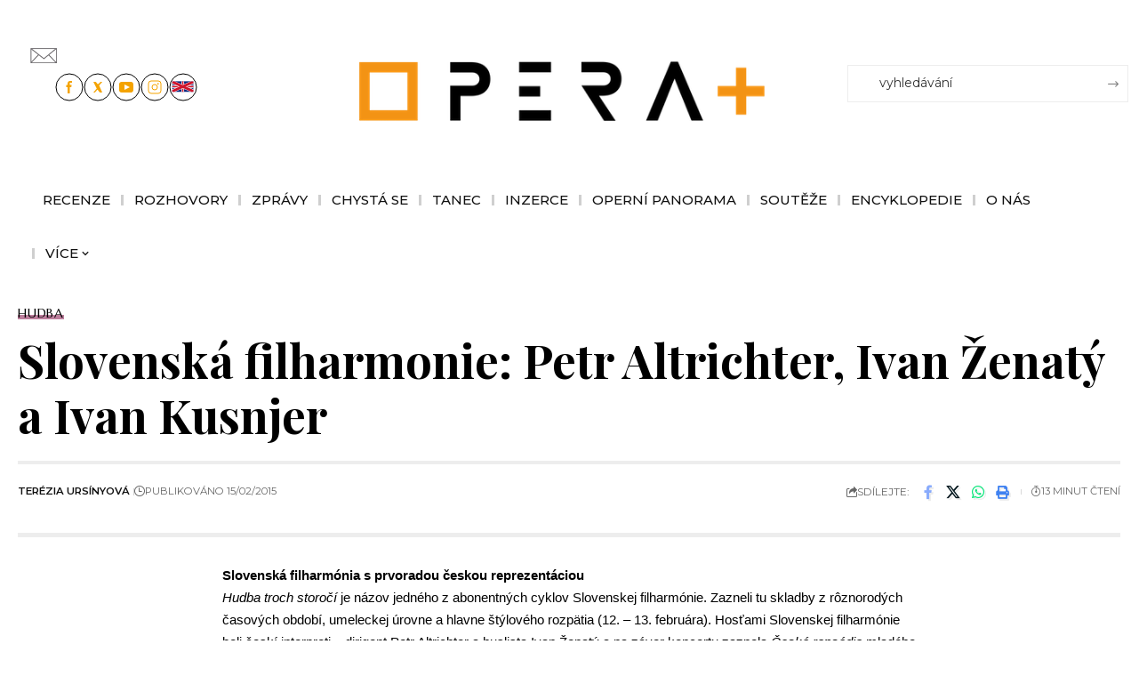

--- FILE ---
content_type: text/html; charset=UTF-8
request_url: https://operaplus.cz/slovenska-filharmonie-petr-altrichter-ivan-zenaty-a-ivan-kusnjer/
body_size: 43983
content:
<!DOCTYPE html>
<html lang="cs" prefix="og: https://ogp.me/ns#">
<head>
    <meta charset="UTF-8" />
    <meta http-equiv="X-UA-Compatible" content="IE=edge" />
	<meta name="viewport" content="width=device-width, initial-scale=1.0" />
    <link rel="profile" href="https://gmpg.org/xfn/11" />
	
<!-- Optimalizace pro vyhledávače podle Rank Math - https://rankmath.com/ -->
<title>Slovenská filharmonie: Petr Altrichter, Ivan Ženatý a Ivan Kusnjer</title>
<meta name="description" content="Slovenská filharmónia s prvoradou českou reprezentáciou "/>
<meta name="robots" content="follow, index, noarchive, max-snippet:-1, max-video-preview:-1, max-image-preview:large"/>
<link rel="canonical" href="https://operaplus.cz/slovenska-filharmonie-petr-altrichter-ivan-zenaty-a-ivan-kusnjer/" />
<meta property="og:locale" content="cs_CZ" />
<meta property="og:type" content="article" />
<meta property="og:title" content="Slovenská filharmonie: Petr Altrichter, Ivan Ženatý a Ivan Kusnjer" />
<meta property="og:description" content="Slovenská filharmónia s prvoradou českou reprezentáciou " />
<meta property="og:url" content="https://operaplus.cz/slovenska-filharmonie-petr-altrichter-ivan-zenaty-a-ivan-kusnjer/" />
<meta property="og:site_name" content="Opera PLUS" />
<meta property="article:tag" content="Ivan Kusnjer" />
<meta property="article:tag" content="Ivan Ženatý" />
<meta property="article:tag" content="Petr Altrichter" />
<meta property="article:tag" content="Slovenská filharmónia" />
<meta property="article:tag" content="Slovenský filharmonický zbor" />
<meta property="article:section" content="Hudba" />
<meta property="og:updated_time" content="2025-01-08T04:10:32+01:00" />
<meta property="og:image" content="https://operaplus.cz/wp-content/uploads/2025/01/41-26.jpg" />
<meta property="og:image:secure_url" content="https://operaplus.cz/wp-content/uploads/2025/01/41-26.jpg" />
<meta property="og:image:width" content="468" />
<meta property="og:image:height" content="313" />
<meta property="og:image:alt" content="Slovenská filharmonie: Petr Altrichter, Ivan Ženatý a Ivan Kusnjer" />
<meta property="og:image:type" content="image/jpeg" />
<meta property="article:published_time" content="2015-02-15T14:30:47+01:00" />
<meta property="article:modified_time" content="2025-01-08T04:10:32+01:00" />
<meta name="twitter:card" content="summary_large_image" />
<meta name="twitter:title" content="Slovenská filharmonie: Petr Altrichter, Ivan Ženatý a Ivan Kusnjer" />
<meta name="twitter:description" content="Slovenská filharmónia s prvoradou českou reprezentáciou " />
<meta name="twitter:image" content="https://operaplus.cz/wp-content/uploads/2025/01/41-26.jpg" />
<meta name="twitter:label1" content="Napsal/a:" />
<meta name="twitter:data1" content="admin" />
<meta name="twitter:label2" content="Doba čtení" />
<meta name="twitter:data2" content="7 minut" />
<script type="application/ld+json" class="rank-math-schema">{"@context":"https://schema.org","@graph":[{"@type":"Organization","@id":"https://operaplus.cz/#organization","name":"Opera PLUS","url":"https://operaplus.cz","logo":{"@type":"ImageObject","@id":"https://operaplus.cz/#logo","url":"https://operaplus.cz/wp-content/uploads/2025/01/logo_opera_final-1.png","contentUrl":"https://operaplus.cz/wp-content/uploads/2025/01/logo_opera_final-1.png","caption":"Opera PLUS","inLanguage":"cs","width":"1175","height":"172"}},{"@type":"WebSite","@id":"https://operaplus.cz/#website","url":"https://operaplus.cz","name":"Opera PLUS","publisher":{"@id":"https://operaplus.cz/#organization"},"inLanguage":"cs"},{"@type":"ImageObject","@id":"https://operaplus.cz/wp-content/uploads/2025/01/41-26.jpg","url":"https://operaplus.cz/wp-content/uploads/2025/01/41-26.jpg","width":"468","height":"313","inLanguage":"cs"},{"@type":"WebPage","@id":"https://operaplus.cz/slovenska-filharmonie-petr-altrichter-ivan-zenaty-a-ivan-kusnjer/#webpage","url":"https://operaplus.cz/slovenska-filharmonie-petr-altrichter-ivan-zenaty-a-ivan-kusnjer/","name":"Slovensk\u00e1 filharmonie: Petr Altrichter, Ivan \u017denat\u00fd a Ivan Kusnjer","datePublished":"2015-02-15T14:30:47+01:00","dateModified":"2025-01-08T04:10:32+01:00","isPartOf":{"@id":"https://operaplus.cz/#website"},"primaryImageOfPage":{"@id":"https://operaplus.cz/wp-content/uploads/2025/01/41-26.jpg"},"inLanguage":"cs"},{"@type":"Person","@id":"https://operaplus.cz/author/admin/","name":"admin","url":"https://operaplus.cz/author/admin/","image":{"@type":"ImageObject","@id":"https://secure.gravatar.com/avatar/806818b39d2c992949e2c0e1da9681332b92a74ecaeca86c3a59b72c53d3aba9?s=96&amp;d=mm&amp;r=g","url":"https://secure.gravatar.com/avatar/806818b39d2c992949e2c0e1da9681332b92a74ecaeca86c3a59b72c53d3aba9?s=96&amp;d=mm&amp;r=g","caption":"admin","inLanguage":"cs"},"sameAs":["http://104.199.37.126"],"worksFor":{"@id":"https://operaplus.cz/#organization"}},{"@type":"BlogPosting","headline":"Slovensk\u00e1 filharmonie: Petr Altrichter, Ivan \u017denat\u00fd a Ivan Kusnjer","datePublished":"2015-02-15T14:30:47+01:00","dateModified":"2025-01-08T04:10:32+01:00","articleSection":"Hudba","author":{"@id":"https://operaplus.cz/author/admin/","name":"admin"},"publisher":{"@id":"https://operaplus.cz/#organization"},"description":"Slovensk\u00e1 filharm\u00f3nia s prvoradou \u010deskou reprezent\u00e1ciou\u00a0","name":"Slovensk\u00e1 filharmonie: Petr Altrichter, Ivan \u017denat\u00fd a Ivan Kusnjer","@id":"https://operaplus.cz/slovenska-filharmonie-petr-altrichter-ivan-zenaty-a-ivan-kusnjer/#richSnippet","isPartOf":{"@id":"https://operaplus.cz/slovenska-filharmonie-petr-altrichter-ivan-zenaty-a-ivan-kusnjer/#webpage"},"image":{"@id":"https://operaplus.cz/wp-content/uploads/2025/01/41-26.jpg"},"inLanguage":"cs","mainEntityOfPage":{"@id":"https://operaplus.cz/slovenska-filharmonie-petr-altrichter-ivan-zenaty-a-ivan-kusnjer/#webpage"}}]}</script>
<!-- /Rank Math WordPress SEO plugin -->

<link rel="alternate" type="application/rss+xml" title="Opera PLUS &raquo; RSS zdroj" href="https://operaplus.cz/feed/" />
<link rel="alternate" type="application/rss+xml" title="Opera PLUS &raquo; RSS komentářů" href="https://operaplus.cz/comments/feed/" />
<link rel="alternate" type="text/calendar" title="Opera PLUS &raquo; iCal zdroj" href="https://operaplus.cz/akce/?ical=1" />
<link rel="alternate" type="application/rss+xml" title="Opera PLUS &raquo; RSS komentářů pro Slovenská filharmonie: Petr Altrichter, Ivan Ženatý a Ivan Kusnjer" href="https://operaplus.cz/slovenska-filharmonie-petr-altrichter-ivan-zenaty-a-ivan-kusnjer/feed/" />
<link rel="alternate" title="oEmbed (JSON)" type="application/json+oembed" href="https://operaplus.cz/wp-json/oembed/1.0/embed?url=https%3A%2F%2Foperaplus.cz%2Fslovenska-filharmonie-petr-altrichter-ivan-zenaty-a-ivan-kusnjer%2F" />
<link rel="alternate" title="oEmbed (XML)" type="text/xml+oembed" href="https://operaplus.cz/wp-json/oembed/1.0/embed?url=https%3A%2F%2Foperaplus.cz%2Fslovenska-filharmonie-petr-altrichter-ivan-zenaty-a-ivan-kusnjer%2F&#038;format=xml" />
			<link rel="pingback" href="https://operaplus.cz/xmlrpc.php" />
		<script type="application/ld+json">{
    "@context": "https://schema.org",
    "@type": "Organization",
    "legalName": "Opera PLUS",
    "url": "https://operaplus.cz/",
    "logo": "https://operaplus.cz/wp-content/uploads/2025/09/logo_opera_bar_pruhledne_pozadi-1.png",
    "sameAs": [
        "https://www.facebook.com/operapluscz",
        "https://x.com/OperaPlus",
        "https://www.youtube.com/@operaplus9031",
        "https://www.instagram.com/operapluscz/?hl=cs",
        "https://en.operaplus.cz"
    ]
}</script>
<!-- operaplus.cz is managing ads with Advanced Ads 2.0.13 – https://wpadvancedads.com/ --><script id="opera-ready">
			window.advanced_ads_ready=function(e,a){a=a||"complete";var d=function(e){return"interactive"===a?"loading"!==e:"complete"===e};d(document.readyState)?e():document.addEventListener("readystatechange",(function(a){d(a.target.readyState)&&e()}),{once:"interactive"===a})},window.advanced_ads_ready_queue=window.advanced_ads_ready_queue||[];		</script>
		<style id='wp-img-auto-sizes-contain-inline-css'>
img:is([sizes=auto i],[sizes^="auto," i]){contain-intrinsic-size:3000px 1500px}
/*# sourceURL=wp-img-auto-sizes-contain-inline-css */
</style>
<style id='wp-emoji-styles-inline-css'>

	img.wp-smiley, img.emoji {
		display: inline !important;
		border: none !important;
		box-shadow: none !important;
		height: 1em !important;
		width: 1em !important;
		margin: 0 0.07em !important;
		vertical-align: -0.1em !important;
		background: none !important;
		padding: 0 !important;
	}
/*# sourceURL=wp-emoji-styles-inline-css */
</style>
<link rel='stylesheet' id='wp-block-library-css' href='https://operaplus.cz/wp-includes/css/dist/block-library/style.min.css?ver=6.9' media='all' />
<style id='global-styles-inline-css'>
:root{--wp--preset--aspect-ratio--square: 1;--wp--preset--aspect-ratio--4-3: 4/3;--wp--preset--aspect-ratio--3-4: 3/4;--wp--preset--aspect-ratio--3-2: 3/2;--wp--preset--aspect-ratio--2-3: 2/3;--wp--preset--aspect-ratio--16-9: 16/9;--wp--preset--aspect-ratio--9-16: 9/16;--wp--preset--color--black: #000000;--wp--preset--color--cyan-bluish-gray: #abb8c3;--wp--preset--color--white: #ffffff;--wp--preset--color--pale-pink: #f78da7;--wp--preset--color--vivid-red: #cf2e2e;--wp--preset--color--luminous-vivid-orange: #ff6900;--wp--preset--color--luminous-vivid-amber: #fcb900;--wp--preset--color--light-green-cyan: #7bdcb5;--wp--preset--color--vivid-green-cyan: #00d084;--wp--preset--color--pale-cyan-blue: #8ed1fc;--wp--preset--color--vivid-cyan-blue: #0693e3;--wp--preset--color--vivid-purple: #9b51e0;--wp--preset--gradient--vivid-cyan-blue-to-vivid-purple: linear-gradient(135deg,rgb(6,147,227) 0%,rgb(155,81,224) 100%);--wp--preset--gradient--light-green-cyan-to-vivid-green-cyan: linear-gradient(135deg,rgb(122,220,180) 0%,rgb(0,208,130) 100%);--wp--preset--gradient--luminous-vivid-amber-to-luminous-vivid-orange: linear-gradient(135deg,rgb(252,185,0) 0%,rgb(255,105,0) 100%);--wp--preset--gradient--luminous-vivid-orange-to-vivid-red: linear-gradient(135deg,rgb(255,105,0) 0%,rgb(207,46,46) 100%);--wp--preset--gradient--very-light-gray-to-cyan-bluish-gray: linear-gradient(135deg,rgb(238,238,238) 0%,rgb(169,184,195) 100%);--wp--preset--gradient--cool-to-warm-spectrum: linear-gradient(135deg,rgb(74,234,220) 0%,rgb(151,120,209) 20%,rgb(207,42,186) 40%,rgb(238,44,130) 60%,rgb(251,105,98) 80%,rgb(254,248,76) 100%);--wp--preset--gradient--blush-light-purple: linear-gradient(135deg,rgb(255,206,236) 0%,rgb(152,150,240) 100%);--wp--preset--gradient--blush-bordeaux: linear-gradient(135deg,rgb(254,205,165) 0%,rgb(254,45,45) 50%,rgb(107,0,62) 100%);--wp--preset--gradient--luminous-dusk: linear-gradient(135deg,rgb(255,203,112) 0%,rgb(199,81,192) 50%,rgb(65,88,208) 100%);--wp--preset--gradient--pale-ocean: linear-gradient(135deg,rgb(255,245,203) 0%,rgb(182,227,212) 50%,rgb(51,167,181) 100%);--wp--preset--gradient--electric-grass: linear-gradient(135deg,rgb(202,248,128) 0%,rgb(113,206,126) 100%);--wp--preset--gradient--midnight: linear-gradient(135deg,rgb(2,3,129) 0%,rgb(40,116,252) 100%);--wp--preset--font-size--small: 13px;--wp--preset--font-size--medium: 20px;--wp--preset--font-size--large: 36px;--wp--preset--font-size--x-large: 42px;--wp--preset--spacing--20: 0.44rem;--wp--preset--spacing--30: 0.67rem;--wp--preset--spacing--40: 1rem;--wp--preset--spacing--50: 1.5rem;--wp--preset--spacing--60: 2.25rem;--wp--preset--spacing--70: 3.38rem;--wp--preset--spacing--80: 5.06rem;--wp--preset--shadow--natural: 6px 6px 9px rgba(0, 0, 0, 0.2);--wp--preset--shadow--deep: 12px 12px 50px rgba(0, 0, 0, 0.4);--wp--preset--shadow--sharp: 6px 6px 0px rgba(0, 0, 0, 0.2);--wp--preset--shadow--outlined: 6px 6px 0px -3px rgb(255, 255, 255), 6px 6px rgb(0, 0, 0);--wp--preset--shadow--crisp: 6px 6px 0px rgb(0, 0, 0);}:where(.is-layout-flex){gap: 0.5em;}:where(.is-layout-grid){gap: 0.5em;}body .is-layout-flex{display: flex;}.is-layout-flex{flex-wrap: wrap;align-items: center;}.is-layout-flex > :is(*, div){margin: 0;}body .is-layout-grid{display: grid;}.is-layout-grid > :is(*, div){margin: 0;}:where(.wp-block-columns.is-layout-flex){gap: 2em;}:where(.wp-block-columns.is-layout-grid){gap: 2em;}:where(.wp-block-post-template.is-layout-flex){gap: 1.25em;}:where(.wp-block-post-template.is-layout-grid){gap: 1.25em;}.has-black-color{color: var(--wp--preset--color--black) !important;}.has-cyan-bluish-gray-color{color: var(--wp--preset--color--cyan-bluish-gray) !important;}.has-white-color{color: var(--wp--preset--color--white) !important;}.has-pale-pink-color{color: var(--wp--preset--color--pale-pink) !important;}.has-vivid-red-color{color: var(--wp--preset--color--vivid-red) !important;}.has-luminous-vivid-orange-color{color: var(--wp--preset--color--luminous-vivid-orange) !important;}.has-luminous-vivid-amber-color{color: var(--wp--preset--color--luminous-vivid-amber) !important;}.has-light-green-cyan-color{color: var(--wp--preset--color--light-green-cyan) !important;}.has-vivid-green-cyan-color{color: var(--wp--preset--color--vivid-green-cyan) !important;}.has-pale-cyan-blue-color{color: var(--wp--preset--color--pale-cyan-blue) !important;}.has-vivid-cyan-blue-color{color: var(--wp--preset--color--vivid-cyan-blue) !important;}.has-vivid-purple-color{color: var(--wp--preset--color--vivid-purple) !important;}.has-black-background-color{background-color: var(--wp--preset--color--black) !important;}.has-cyan-bluish-gray-background-color{background-color: var(--wp--preset--color--cyan-bluish-gray) !important;}.has-white-background-color{background-color: var(--wp--preset--color--white) !important;}.has-pale-pink-background-color{background-color: var(--wp--preset--color--pale-pink) !important;}.has-vivid-red-background-color{background-color: var(--wp--preset--color--vivid-red) !important;}.has-luminous-vivid-orange-background-color{background-color: var(--wp--preset--color--luminous-vivid-orange) !important;}.has-luminous-vivid-amber-background-color{background-color: var(--wp--preset--color--luminous-vivid-amber) !important;}.has-light-green-cyan-background-color{background-color: var(--wp--preset--color--light-green-cyan) !important;}.has-vivid-green-cyan-background-color{background-color: var(--wp--preset--color--vivid-green-cyan) !important;}.has-pale-cyan-blue-background-color{background-color: var(--wp--preset--color--pale-cyan-blue) !important;}.has-vivid-cyan-blue-background-color{background-color: var(--wp--preset--color--vivid-cyan-blue) !important;}.has-vivid-purple-background-color{background-color: var(--wp--preset--color--vivid-purple) !important;}.has-black-border-color{border-color: var(--wp--preset--color--black) !important;}.has-cyan-bluish-gray-border-color{border-color: var(--wp--preset--color--cyan-bluish-gray) !important;}.has-white-border-color{border-color: var(--wp--preset--color--white) !important;}.has-pale-pink-border-color{border-color: var(--wp--preset--color--pale-pink) !important;}.has-vivid-red-border-color{border-color: var(--wp--preset--color--vivid-red) !important;}.has-luminous-vivid-orange-border-color{border-color: var(--wp--preset--color--luminous-vivid-orange) !important;}.has-luminous-vivid-amber-border-color{border-color: var(--wp--preset--color--luminous-vivid-amber) !important;}.has-light-green-cyan-border-color{border-color: var(--wp--preset--color--light-green-cyan) !important;}.has-vivid-green-cyan-border-color{border-color: var(--wp--preset--color--vivid-green-cyan) !important;}.has-pale-cyan-blue-border-color{border-color: var(--wp--preset--color--pale-cyan-blue) !important;}.has-vivid-cyan-blue-border-color{border-color: var(--wp--preset--color--vivid-cyan-blue) !important;}.has-vivid-purple-border-color{border-color: var(--wp--preset--color--vivid-purple) !important;}.has-vivid-cyan-blue-to-vivid-purple-gradient-background{background: var(--wp--preset--gradient--vivid-cyan-blue-to-vivid-purple) !important;}.has-light-green-cyan-to-vivid-green-cyan-gradient-background{background: var(--wp--preset--gradient--light-green-cyan-to-vivid-green-cyan) !important;}.has-luminous-vivid-amber-to-luminous-vivid-orange-gradient-background{background: var(--wp--preset--gradient--luminous-vivid-amber-to-luminous-vivid-orange) !important;}.has-luminous-vivid-orange-to-vivid-red-gradient-background{background: var(--wp--preset--gradient--luminous-vivid-orange-to-vivid-red) !important;}.has-very-light-gray-to-cyan-bluish-gray-gradient-background{background: var(--wp--preset--gradient--very-light-gray-to-cyan-bluish-gray) !important;}.has-cool-to-warm-spectrum-gradient-background{background: var(--wp--preset--gradient--cool-to-warm-spectrum) !important;}.has-blush-light-purple-gradient-background{background: var(--wp--preset--gradient--blush-light-purple) !important;}.has-blush-bordeaux-gradient-background{background: var(--wp--preset--gradient--blush-bordeaux) !important;}.has-luminous-dusk-gradient-background{background: var(--wp--preset--gradient--luminous-dusk) !important;}.has-pale-ocean-gradient-background{background: var(--wp--preset--gradient--pale-ocean) !important;}.has-electric-grass-gradient-background{background: var(--wp--preset--gradient--electric-grass) !important;}.has-midnight-gradient-background{background: var(--wp--preset--gradient--midnight) !important;}.has-small-font-size{font-size: var(--wp--preset--font-size--small) !important;}.has-medium-font-size{font-size: var(--wp--preset--font-size--medium) !important;}.has-large-font-size{font-size: var(--wp--preset--font-size--large) !important;}.has-x-large-font-size{font-size: var(--wp--preset--font-size--x-large) !important;}
/*# sourceURL=global-styles-inline-css */
</style>

<style id='classic-theme-styles-inline-css'>
/*! This file is auto-generated */
.wp-block-button__link{color:#fff;background-color:#32373c;border-radius:9999px;box-shadow:none;text-decoration:none;padding:calc(.667em + 2px) calc(1.333em + 2px);font-size:1.125em}.wp-block-file__button{background:#32373c;color:#fff;text-decoration:none}
/*# sourceURL=/wp-includes/css/classic-themes.min.css */
</style>
<link rel='stylesheet' id='foxiz-elements-css' href='https://operaplus.cz/wp-content/plugins/foxiz-core/lib/foxiz-elements/public/style.css?ver=3.0' media='all' />
<link rel='stylesheet' id='contact-form-7-css' href='https://operaplus.cz/wp-content/plugins/contact-form-7/includes/css/styles.css?ver=6.1.1' media='all' />
<style id='op-aktualizovano-manual-inline-css'>

        .op-aktualizovano{
            background:#dc2626;
            color:#fff;
            padding:.6rem .9rem;
            margin:0 0 1rem 0;
            border-radius:.6rem;
            font-weight:600;
            text-transform:uppercase;
            letter-spacing:.02em;
            display:inline-block;
        }
/*# sourceURL=op-aktualizovano-manual-inline-css */
</style>
<link rel='stylesheet' id='op-autori-abc-css' href='https://operaplus.cz/wp-content/plugins/op-autori-abc/assets/style.css?ver=1.2.0' media='all' />
<link rel='stylesheet' id='tribe-events-v2-single-skeleton-css' href='https://operaplus.cz/wp-content/plugins/the-events-calendar/build/css/tribe-events-single-skeleton.css?ver=6.15.13.1' media='all' />
<link rel='stylesheet' id='tribe-events-v2-single-skeleton-full-css' href='https://operaplus.cz/wp-content/plugins/the-events-calendar/build/css/tribe-events-single-full.css?ver=6.15.13.1' media='all' />
<link rel='stylesheet' id='tec-events-elementor-widgets-base-styles-css' href='https://operaplus.cz/wp-content/plugins/the-events-calendar/build/css/integrations/plugins/elementor/widgets/widget-base.css?ver=6.15.13.1' media='all' />
<link rel='stylesheet' id='fancybox-css' href='https://operaplus.cz/wp-content/plugins/easy-fancybox/fancybox/1.5.4/jquery.fancybox.min.css?ver=6.9' media='screen' />
<style id='fancybox-inline-css'>
#fancybox-content{border-color:#ffffff;}#fancybox-title,#fancybox-title-float-main{color:#fff}
/*# sourceURL=fancybox-inline-css */
</style>
<link rel='stylesheet' id='wpdiscuz-frontend-css-css' href='https://operaplus.cz/wp-content/plugins/wpdiscuz/themes/default/style.css?ver=7.6.34' media='all' />
<style id='wpdiscuz-frontend-css-inline-css'>
 #wpdcom .wpd-blog-administrator .wpd-comment-label{color:#ffffff;background-color:#00B38F;border:none}#wpdcom .wpd-blog-administrator .wpd-comment-author, #wpdcom .wpd-blog-administrator .wpd-comment-author a{color:#00B38F}#wpdcom.wpd-layout-1 .wpd-comment .wpd-blog-administrator .wpd-avatar img{border-color:#00B38F}#wpdcom.wpd-layout-2 .wpd-comment.wpd-reply .wpd-comment-wrap.wpd-blog-administrator{border-left:3px solid #00B38F}#wpdcom.wpd-layout-2 .wpd-comment .wpd-blog-administrator .wpd-avatar img{border-bottom-color:#00B38F}#wpdcom.wpd-layout-3 .wpd-blog-administrator .wpd-comment-subheader{border-top:1px dashed #00B38F}#wpdcom.wpd-layout-3 .wpd-reply .wpd-blog-administrator .wpd-comment-right{border-left:1px solid #00B38F}#wpdcom .wpd-blog-editor .wpd-comment-label{color:#ffffff;background-color:#00B38F;border:none}#wpdcom .wpd-blog-editor .wpd-comment-author, #wpdcom .wpd-blog-editor .wpd-comment-author a{color:#00B38F}#wpdcom.wpd-layout-1 .wpd-comment .wpd-blog-editor .wpd-avatar img{border-color:#00B38F}#wpdcom.wpd-layout-2 .wpd-comment.wpd-reply .wpd-comment-wrap.wpd-blog-editor{border-left:3px solid #00B38F}#wpdcom.wpd-layout-2 .wpd-comment .wpd-blog-editor .wpd-avatar img{border-bottom-color:#00B38F}#wpdcom.wpd-layout-3 .wpd-blog-editor .wpd-comment-subheader{border-top:1px dashed #00B38F}#wpdcom.wpd-layout-3 .wpd-reply .wpd-blog-editor .wpd-comment-right{border-left:1px solid #00B38F}#wpdcom .wpd-blog-author .wpd-comment-label{color:#ffffff;background-color:#00B38F;border:none}#wpdcom .wpd-blog-author .wpd-comment-author, #wpdcom .wpd-blog-author .wpd-comment-author a{color:#00B38F}#wpdcom.wpd-layout-1 .wpd-comment .wpd-blog-author .wpd-avatar img{border-color:#00B38F}#wpdcom.wpd-layout-2 .wpd-comment .wpd-blog-author .wpd-avatar img{border-bottom-color:#00B38F}#wpdcom.wpd-layout-3 .wpd-blog-author .wpd-comment-subheader{border-top:1px dashed #00B38F}#wpdcom.wpd-layout-3 .wpd-reply .wpd-blog-author .wpd-comment-right{border-left:1px solid #00B38F}#wpdcom .wpd-blog-contributor .wpd-comment-label{color:#ffffff;background-color:#00B38F;border:none}#wpdcom .wpd-blog-contributor .wpd-comment-author, #wpdcom .wpd-blog-contributor .wpd-comment-author a{color:#00B38F}#wpdcom.wpd-layout-1 .wpd-comment .wpd-blog-contributor .wpd-avatar img{border-color:#00B38F}#wpdcom.wpd-layout-2 .wpd-comment .wpd-blog-contributor .wpd-avatar img{border-bottom-color:#00B38F}#wpdcom.wpd-layout-3 .wpd-blog-contributor .wpd-comment-subheader{border-top:1px dashed #00B38F}#wpdcom.wpd-layout-3 .wpd-reply .wpd-blog-contributor .wpd-comment-right{border-left:1px solid #00B38F}#wpdcom .wpd-blog-subscriber .wpd-comment-label{color:#ffffff;background-color:#00B38F;border:none}#wpdcom .wpd-blog-subscriber .wpd-comment-author, #wpdcom .wpd-blog-subscriber .wpd-comment-author a{color:#00B38F}#wpdcom.wpd-layout-2 .wpd-comment .wpd-blog-subscriber .wpd-avatar img{border-bottom-color:#00B38F}#wpdcom.wpd-layout-3 .wpd-blog-subscriber .wpd-comment-subheader{border-top:1px dashed #00B38F}#wpdcom .wpd-blog-portfolio_manager .wpd-comment-label{color:#ffffff;background-color:#00B38F;border:none}#wpdcom .wpd-blog-portfolio_manager .wpd-comment-author, #wpdcom .wpd-blog-portfolio_manager .wpd-comment-author a{color:#00B38F}#wpdcom.wpd-layout-1 .wpd-comment .wpd-blog-portfolio_manager .wpd-avatar img{border-color:#00B38F}#wpdcom.wpd-layout-2 .wpd-comment .wpd-blog-portfolio_manager .wpd-avatar img{border-bottom-color:#00B38F}#wpdcom.wpd-layout-3 .wpd-blog-portfolio_manager .wpd-comment-subheader{border-top:1px dashed #00B38F}#wpdcom.wpd-layout-3 .wpd-reply .wpd-blog-portfolio_manager .wpd-comment-right{border-left:1px solid #00B38F}#wpdcom .wpd-blog-portfolio_author .wpd-comment-label{color:#ffffff;background-color:#00B38F;border:none}#wpdcom .wpd-blog-portfolio_author .wpd-comment-author, #wpdcom .wpd-blog-portfolio_author .wpd-comment-author a{color:#00B38F}#wpdcom.wpd-layout-1 .wpd-comment .wpd-blog-portfolio_author .wpd-avatar img{border-color:#00B38F}#wpdcom.wpd-layout-2 .wpd-comment .wpd-blog-portfolio_author .wpd-avatar img{border-bottom-color:#00B38F}#wpdcom.wpd-layout-3 .wpd-blog-portfolio_author .wpd-comment-subheader{border-top:1px dashed #00B38F}#wpdcom.wpd-layout-3 .wpd-reply .wpd-blog-portfolio_author .wpd-comment-right{border-left:1px solid #00B38F}#wpdcom .wpd-blog-advanced_ads_admin .wpd-comment-label{color:#ffffff;background-color:#00B38F;border:none}#wpdcom .wpd-blog-advanced_ads_admin .wpd-comment-author, #wpdcom .wpd-blog-advanced_ads_admin .wpd-comment-author a{color:#00B38F}#wpdcom.wpd-layout-1 .wpd-comment .wpd-blog-advanced_ads_admin .wpd-avatar img{border-color:#00B38F}#wpdcom.wpd-layout-2 .wpd-comment .wpd-blog-advanced_ads_admin .wpd-avatar img{border-bottom-color:#00B38F}#wpdcom.wpd-layout-3 .wpd-blog-advanced_ads_admin .wpd-comment-subheader{border-top:1px dashed #00B38F}#wpdcom.wpd-layout-3 .wpd-reply .wpd-blog-advanced_ads_admin .wpd-comment-right{border-left:1px solid #00B38F}#wpdcom .wpd-blog-advanced_ads_manager .wpd-comment-label{color:#ffffff;background-color:#00B38F;border:none}#wpdcom .wpd-blog-advanced_ads_manager .wpd-comment-author, #wpdcom .wpd-blog-advanced_ads_manager .wpd-comment-author a{color:#00B38F}#wpdcom.wpd-layout-1 .wpd-comment .wpd-blog-advanced_ads_manager .wpd-avatar img{border-color:#00B38F}#wpdcom.wpd-layout-2 .wpd-comment .wpd-blog-advanced_ads_manager .wpd-avatar img{border-bottom-color:#00B38F}#wpdcom.wpd-layout-3 .wpd-blog-advanced_ads_manager .wpd-comment-subheader{border-top:1px dashed #00B38F}#wpdcom.wpd-layout-3 .wpd-reply .wpd-blog-advanced_ads_manager .wpd-comment-right{border-left:1px solid #00B38F}#wpdcom .wpd-blog-advanced_ads_user .wpd-comment-label{color:#ffffff;background-color:#00B38F;border:none}#wpdcom .wpd-blog-advanced_ads_user .wpd-comment-author, #wpdcom .wpd-blog-advanced_ads_user .wpd-comment-author a{color:#00B38F}#wpdcom.wpd-layout-1 .wpd-comment .wpd-blog-advanced_ads_user .wpd-avatar img{border-color:#00B38F}#wpdcom.wpd-layout-2 .wpd-comment .wpd-blog-advanced_ads_user .wpd-avatar img{border-bottom-color:#00B38F}#wpdcom.wpd-layout-3 .wpd-blog-advanced_ads_user .wpd-comment-subheader{border-top:1px dashed #00B38F}#wpdcom.wpd-layout-3 .wpd-reply .wpd-blog-advanced_ads_user .wpd-comment-right{border-left:1px solid #00B38F}#wpdcom .wpd-blog-post_author .wpd-comment-label{color:#ffffff;background-color:#00B38F;border:none}#wpdcom .wpd-blog-post_author .wpd-comment-author, #wpdcom .wpd-blog-post_author .wpd-comment-author a{color:#00B38F}#wpdcom .wpd-blog-post_author .wpd-avatar img{border-color:#00B38F}#wpdcom.wpd-layout-1 .wpd-comment .wpd-blog-post_author .wpd-avatar img{border-color:#00B38F}#wpdcom.wpd-layout-2 .wpd-comment.wpd-reply .wpd-comment-wrap.wpd-blog-post_author{border-left:3px solid #00B38F}#wpdcom.wpd-layout-2 .wpd-comment .wpd-blog-post_author .wpd-avatar img{border-bottom-color:#00B38F}#wpdcom.wpd-layout-3 .wpd-blog-post_author .wpd-comment-subheader{border-top:1px dashed #00B38F}#wpdcom.wpd-layout-3 .wpd-reply .wpd-blog-post_author .wpd-comment-right{border-left:1px solid #00B38F}#wpdcom .wpd-blog-guest .wpd-comment-label{color:#ffffff;background-color:#00B38F;border:none}#wpdcom .wpd-blog-guest .wpd-comment-author, #wpdcom .wpd-blog-guest .wpd-comment-author a{color:#00B38F}#wpdcom.wpd-layout-3 .wpd-blog-guest .wpd-comment-subheader{border-top:1px dashed #00B38F}#comments, #respond, .comments-area, #wpdcom{}#wpdcom .ql-editor > *{color:#777777}#wpdcom .ql-editor::before{}#wpdcom .ql-toolbar{border:1px solid #DDDDDD;border-top:none}#wpdcom .ql-container{border:1px solid #DDDDDD;border-bottom:none}#wpdcom .wpd-form-row .wpdiscuz-item input[type="text"], #wpdcom .wpd-form-row .wpdiscuz-item input[type="email"], #wpdcom .wpd-form-row .wpdiscuz-item input[type="url"], #wpdcom .wpd-form-row .wpdiscuz-item input[type="color"], #wpdcom .wpd-form-row .wpdiscuz-item input[type="date"], #wpdcom .wpd-form-row .wpdiscuz-item input[type="datetime"], #wpdcom .wpd-form-row .wpdiscuz-item input[type="datetime-local"], #wpdcom .wpd-form-row .wpdiscuz-item input[type="month"], #wpdcom .wpd-form-row .wpdiscuz-item input[type="number"], #wpdcom .wpd-form-row .wpdiscuz-item input[type="time"], #wpdcom textarea, #wpdcom select{border:1px solid #DDDDDD;color:#777777}#wpdcom .wpd-form-row .wpdiscuz-item textarea{border:1px solid #DDDDDD}#wpdcom input::placeholder, #wpdcom textarea::placeholder, #wpdcom input::-moz-placeholder, #wpdcom textarea::-webkit-input-placeholder{}#wpdcom .wpd-comment-text{color:#777777}#wpdcom .wpd-thread-head .wpd-thread-info{border-bottom:2px solid #f4a300}#wpdcom .wpd-thread-head .wpd-thread-info.wpd-reviews-tab svg{fill:#f4a300}#wpdcom .wpd-thread-head .wpdiscuz-user-settings{border-bottom:2px solid #f4a300}#wpdcom .wpd-thread-head .wpdiscuz-user-settings:hover{color:#f4a300}#wpdcom .wpd-comment .wpd-follow-link:hover{color:#f4a300}#wpdcom .wpd-comment-status .wpd-sticky{color:#f4a300}#wpdcom .wpd-thread-filter .wpdf-active{color:#f4a300;border-bottom-color:#f4a300}#wpdcom .wpd-comment-info-bar{border:1px dashed #f7b633;background:#fef6e6}#wpdcom .wpd-comment-info-bar .wpd-current-view i{color:#f4a300}#wpdcom .wpd-filter-view-all:hover{background:#f4a300}#wpdcom .wpdiscuz-item .wpdiscuz-rating > label{color:#DDDDDD}#wpdcom .wpdiscuz-item .wpdiscuz-rating:not(:checked) > label:hover, .wpdiscuz-rating:not(:checked) > label:hover ~ label{}#wpdcom .wpdiscuz-item .wpdiscuz-rating > input ~ label:hover, #wpdcom .wpdiscuz-item .wpdiscuz-rating > input:not(:checked) ~ label:hover ~ label, #wpdcom .wpdiscuz-item .wpdiscuz-rating > input:not(:checked) ~ label:hover ~ label{color:#f4a300}#wpdcom .wpdiscuz-item .wpdiscuz-rating > input:checked ~ label:hover, #wpdcom .wpdiscuz-item .wpdiscuz-rating > input:checked ~ label:hover, #wpdcom .wpdiscuz-item .wpdiscuz-rating > label:hover ~ input:checked ~ label, #wpdcom .wpdiscuz-item .wpdiscuz-rating > input:checked + label:hover ~ label, #wpdcom .wpdiscuz-item .wpdiscuz-rating > input:checked ~ label:hover ~ label, .wpd-custom-field .wcf-active-star, #wpdcom .wpdiscuz-item .wpdiscuz-rating > input:checked ~ label{color:#f4a300}#wpd-post-rating .wpd-rating-wrap .wpd-rating-stars svg .wpd-star{fill:#DDDDDD}#wpd-post-rating .wpd-rating-wrap .wpd-rating-stars svg .wpd-active{fill:#f4a300}#wpd-post-rating .wpd-rating-wrap .wpd-rate-starts svg .wpd-star{fill:#DDDDDD}#wpd-post-rating .wpd-rating-wrap .wpd-rate-starts:hover svg .wpd-star{fill:#f4a300}#wpd-post-rating.wpd-not-rated .wpd-rating-wrap .wpd-rate-starts svg:hover ~ svg .wpd-star{fill:#DDDDDD}.wpdiscuz-post-rating-wrap .wpd-rating .wpd-rating-wrap .wpd-rating-stars svg .wpd-star{fill:#DDDDDD}.wpdiscuz-post-rating-wrap .wpd-rating .wpd-rating-wrap .wpd-rating-stars svg .wpd-active{fill:#f4a300}#wpdcom .wpd-comment .wpd-follow-active{color:#ff7a00}#wpdcom .page-numbers{color:#555;border:#555 1px solid}#wpdcom span.current{background:#555}#wpdcom.wpd-layout-1 .wpd-new-loaded-comment > .wpd-comment-wrap > .wpd-comment-right{background:#ffffff}#wpdcom.wpd-layout-2 .wpd-new-loaded-comment.wpd-comment > .wpd-comment-wrap > .wpd-comment-right{background:#ffffff}#wpdcom.wpd-layout-2 .wpd-new-loaded-comment.wpd-comment.wpd-reply > .wpd-comment-wrap > .wpd-comment-right{background:transparent}#wpdcom.wpd-layout-2 .wpd-new-loaded-comment.wpd-comment.wpd-reply > .wpd-comment-wrap{background:#ffffff}#wpdcom.wpd-layout-3 .wpd-new-loaded-comment.wpd-comment > .wpd-comment-wrap > .wpd-comment-right{background:#ffffff}#wpdcom .wpd-follow:hover i, #wpdcom .wpd-unfollow:hover i, #wpdcom .wpd-comment .wpd-follow-active:hover i{color:#f4a300}#wpdcom .wpdiscuz-readmore{cursor:pointer;color:#f4a300}.wpd-custom-field .wcf-pasiv-star, #wpcomm .wpdiscuz-item .wpdiscuz-rating > label{color:#DDDDDD}.wpd-wrapper .wpd-list-item.wpd-active{border-top:3px solid #f4a300}#wpdcom.wpd-layout-2 .wpd-comment.wpd-reply.wpd-unapproved-comment .wpd-comment-wrap{border-left:3px solid #ffffff}#wpdcom.wpd-layout-3 .wpd-comment.wpd-reply.wpd-unapproved-comment .wpd-comment-right{border-left:1px solid #ffffff}#wpdcom .wpd-prim-button{background-color:#f4a300;color:#FFFFFF}#wpdcom .wpd_label__check i.wpdicon-on{color:#f4a300;border:1px solid #fad180}#wpd-bubble-wrapper #wpd-bubble-all-comments-count{color:#f4a300}#wpd-bubble-wrapper > div{background-color:#f4a300}#wpd-bubble-wrapper > #wpd-bubble #wpd-bubble-add-message{background-color:#f4a300}#wpd-bubble-wrapper > #wpd-bubble #wpd-bubble-add-message::before{border-left-color:#f4a300;border-right-color:#f4a300}#wpd-bubble-wrapper.wpd-right-corner > #wpd-bubble #wpd-bubble-add-message::before{border-left-color:#f4a300;border-right-color:#f4a300}.wpd-inline-icon-wrapper path.wpd-inline-icon-first{fill:#f4a300}.wpd-inline-icon-count{background-color:#f4a300}.wpd-inline-icon-count::before{border-right-color:#f4a300}.wpd-inline-form-wrapper::before{border-bottom-color:#f4a300}.wpd-inline-form-question{background-color:#f4a300}.wpd-inline-form{background-color:#f4a300}.wpd-last-inline-comments-wrapper{border-color:#f4a300}.wpd-last-inline-comments-wrapper::before{border-bottom-color:#f4a300}.wpd-last-inline-comments-wrapper .wpd-view-all-inline-comments{background:#f4a300}.wpd-last-inline-comments-wrapper .wpd-view-all-inline-comments:hover,.wpd-last-inline-comments-wrapper .wpd-view-all-inline-comments:active,.wpd-last-inline-comments-wrapper .wpd-view-all-inline-comments:focus{background-color:#f4a300}#wpdcom .ql-snow .ql-tooltip[data-mode="link"]::before{content:"Zadejte odkaz:"}#wpdcom .ql-snow .ql-tooltip.ql-editing a.ql-action::after{content:"Uložit"}.comments-area{width:auto}
/*# sourceURL=wpdiscuz-frontend-css-inline-css */
</style>
<link rel='stylesheet' id='wpdiscuz-fa-css' href='https://operaplus.cz/wp-content/plugins/wpdiscuz/assets/third-party/font-awesome-5.13.0/css/fa.min.css?ver=7.6.34' media='all' />
<link rel='stylesheet' id='wpdiscuz-combo-css-css' href='https://operaplus.cz/wp-content/plugins/wpdiscuz/assets/css/wpdiscuz-combo.min.css?ver=6.9' media='all' />
<link rel='stylesheet' id='elementor-frontend-css' href='https://operaplus.cz/wp-content/plugins/elementor/assets/css/frontend.min.css?ver=3.32.2' media='all' />
<link rel='stylesheet' id='elementor-post-176789-css' href='https://operaplus.cz/wp-content/uploads/elementor/css/post-176789.css?ver=1767885951' media='all' />
<link rel='stylesheet' id='wb-nt-library-css' href='https://operaplus.cz/wp-content/plugins/news-ticker-for-elementor-pro//assets/css/breaking-news-ticker.css?ver=1.0.0' media='all' />
<link rel='stylesheet' id='wb-nt-style-css' href='https://operaplus.cz/wp-content/plugins/news-ticker-for-elementor-pro//assets/css/style.css?ver=1.0.0' media='all' />
<link rel='stylesheet' id='elementor-post-177592-css' href='https://operaplus.cz/wp-content/uploads/elementor/css/post-177592.css?ver=1767885950' media='all' />
<link rel='stylesheet' id='elementor-post-177365-css' href='https://operaplus.cz/wp-content/uploads/elementor/css/post-177365.css?ver=1767885950' media='all' />
<link rel='stylesheet' id='foxiz-font-css' href='https://fonts.googleapis.com/css?family=Montserrat%3A200%2C300%2C400%2C500%2C600%2C700%2C800%2C900%2C100italic%2C200italic%2C300italic%2C400italic%2C500italic%2C600italic%2C700italic%2C800italic%2C900italic%7CMarcellus%3A400%7CPlayfair+Display%3A700%7COxygen%3A400%2C700%7CEncode+Sans+Condensed%3A400%2C500%2C600%2C700%2C800&#038;ver=2.6.5' media='all' />
<link rel='stylesheet' id='foxiz-main-css' href='https://operaplus.cz/wp-content/themes/foxiz/assets/css/main.css?ver=2.6.5' media='all' />
<style id='foxiz-main-inline-css'>
:root {--body-family:Montserrat;--body-fweight:400;--body-fcolor:#111111;--body-fsize:15px;--h1-family:Marcellus;--h1-fweight:400;--h2-family:Marcellus;--h2-fweight:400;--h3-family:Marcellus;--h3-fweight:400;--h4-family:Marcellus;--h4-fweight:400;--h5-family:Marcellus;--h5-fweight:400;--h6-family:Marcellus;--h6-fweight:400;--cat-family:Marcellus;--cat-fweight:400;--cat-transform:uppercase;--cat-fsize:11px;--meta-family:Montserrat;--meta-fweight:400;--meta-transform:uppercase;--meta-fsize:10px;--meta-b-family:Montserrat;--meta-b-fweight:600;--meta-b-transform:uppercase;--input-family:Montserrat;--input-fweight:400;--btn-family:Montserrat;--btn-fweight:400;--btn-transform:uppercase;--btn-fsize:11px;--menu-family:Montserrat;--menu-fweight:400;--menu-transform:uppercase;--menu-fsize:13px;--menu-fspace:0.00000em;--submenu-family:Montserrat;--submenu-fweight:400;--dwidgets-family:Montserrat;--dwidgets-fweight:400;--headline-family:Playfair Display;--headline-fweight:700;--headline-fsize:52px;--tagline-family:Montserrat;--tagline-fweight:500;--tagline-fsize:18px;--heading-family:Montserrat;--heading-fweight:600;--heading-fspace:-.5px;--quote-family:Montserrat;--quote-fweight:600;--bcrumb-family:Montserrat;--bcrumb-fweight:400;--headline-s-fsize : 48px;--tagline-s-fsize : 16px;}@media (max-width: 1024px) {body {--excerpt-fsize : 13px;--headline-fsize : 35px;--headline-s-fsize : 35px;--tagline-fsize : 13px;--tagline-s-fsize : 13px;}}@media (max-width: 767px) {body {--excerpt-fsize : 13px;--headline-fsize : 27px;--headline-s-fsize : 27px;--tagline-fsize : 13px;--tagline-s-fsize : 13px;}}:root {--g-color :#d38f3e;--g-color-90 :#d38f3ee6;--dark-accent :#111111;--dark-accent-90 :#111111e6;--dark-accent-0 :#11111100;}[data-theme="dark"], .light-scheme {--solid-white :#111111;--dark-accent :#222222;--dark-accent-90 :#222222e6;--dark-accent-0 :#22222200;--meta-fcolor :#f2f2f2;}[data-theme="dark"].is-hd-4 {--nav-bg: #191c20;--nav-bg-from: #191c20;--nav-bg-to: #191c20;--nav-bg-glass: #191c2011;--nav-bg-glass-from: #191c2011;--nav-bg-glass-to: #191c2011;}.is-hd-5, body.is-hd-5:not(.sticky-on) {--hd-logo-height :100px;}[data-theme="dark"].is-hd-5, [data-theme="dark"].is-hd-5:not(.sticky-on) {--nav-bg: #111111;--nav-bg-from: #111111;--nav-bg-to: #111111;--nav-bg-glass: #11111111;--nav-bg-glass-from: #11111111;--nav-bg-glass-to: #11111111;}:root {--topad-spacing :15px;--round-3 :0px;--round-5 :0px;--round-7 :0px;--hyperlink-line-color :var(--g-color);--heading-sub-color :#111111;--s-content-width : 760px;--max-width-wo-sb : 840px;--s10-feat-ratio :45%;--s11-feat-ratio :45%;--login-popup-w : 350px;}[data-theme="dark"], .light-scheme {--heading-sub-color :#ffffff; }.p-readmore { font-family:Montserrat;font-weight:500;}.mobile-menu > li > a  { font-family:Montserrat;font-weight:400;}.mobile-menu .sub-menu a, .logged-mobile-menu a { font-family:Montserrat;font-weight:400;}.mobile-qview a { font-family:Montserrat;font-weight:400;}.search-header:before { background-repeat : no-repeat;background-size : cover;background-image : url(https://export.themeruby.com/foxiz/fashion/wp-content/uploads/sites/4/2022/02/search-bg.jpg);background-attachment : scroll;background-position : center center;}[data-theme="dark"] .search-header:before { background-repeat : no-repeat;background-size : cover;background-image : url(https://export.themeruby.com/foxiz/fashion/wp-content/uploads/sites/4/2022/02/search-bgd.jpg);background-attachment : scroll;background-position : center center;}.footer-has-bg { background-color : #0000000a;}[data-theme="dark"] .footer-has-bg { background-color : #16181c;}#amp-mobile-version-switcher { display: none; }.search-icon-svg { -webkit-mask-image: url(https://export.themeruby.com/foxiz/fashion/wp-content/uploads/sites/4/2022/08/f-search.svg);mask-image: url(https://export.themeruby.com/foxiz/fashion/wp-content/uploads/sites/4/2022/08/f-search.svg); }.notification-icon-svg { -webkit-mask-image: url(https://export.themeruby.com/foxiz/fashion/wp-content/uploads/sites/4/2022/08/notification.svg);mask-image: url(https://export.themeruby.com/foxiz/fashion/wp-content/uploads/sites/4/2022/08/notification.svg); }.login-icon-svg { -webkit-mask-image: url(https://export.themeruby.com/foxiz/fashion/wp-content/uploads/sites/4/2022/08/users.svg);mask-image: url(https://export.themeruby.com/foxiz/fashion/wp-content/uploads/sites/4/2022/08/users.svg); }.login-icon-svg, .rbi-user.wnav-icon { font-size: 24px;}@media (max-width: 767px) { .login-icon-svg, .rbi-user.wnav-icon { font-size: 20.4px;} }.p-category.category-id-41353, .term-i-41353 {--cat-highlight : #c4c4c4;--cat-highlight-90 : #c4c4c4e6;--cat-fcolor : #000000;}.category-41353 .blog-content {--heading-sub-color : #c4c4c4;}.is-cbox-41353 {--cbox-bg : #c4c4c4e6;}.p-category.category-id-1, .term-i-1 {--cat-highlight : #c4c4c4;--cat-highlight-90 : #c4c4c4e6;}.category-1 .blog-content {--heading-sub-color : #c4c4c4;}.is-cbox-1 {--cbox-bg : #c4c4c4e6;}.p-category.category-id-19244, .term-i-19244 {--cat-highlight : #c4c4c4;--cat-highlight-90 : #c4c4c4e6;--cat-fcolor : #000000;}.category-19244 .blog-content {--heading-sub-color : #c4c4c4;}.is-cbox-19244 {--cbox-bg : #c4c4c4e6;}.p-category.category-id-30, .term-i-30 {--cat-highlight : #c4c4c4;--cat-highlight-90 : #c4c4c4e6;--cat-fcolor : #000000;}.category-30 .blog-content {--heading-sub-color : #c4c4c4;}.is-cbox-30 {--cbox-bg : #c4c4c4e6;}.p-category.category-id-25660, .term-i-25660 {--cat-highlight : #c4c4c4;--cat-highlight-90 : #c4c4c4e6;--cat-fcolor : #000000;}.category-25660 .blog-content {--heading-sub-color : #c4c4c4;}.is-cbox-25660 {--cbox-bg : #c4c4c4e6;}.p-category.category-id-46221, .term-i-46221 {--cat-highlight : #ffffff;--cat-highlight-90 : #ffffffe6;--cat-fcolor : #ffffff;--ecat-highlight : #ffffff;}.category-46221 .blog-content {--heading-sub-color : #ffffff;}.is-cbox-46221 {--cbox-bg : #ffffffe6;}.p-category.category-id-6, .term-i-6 {--cat-highlight : #922b5c;--cat-highlight-90 : #922b5ce6;--cat-fcolor : #000000;--ecat-highlight : #922b5c;}[data-theme="dark"] .p-category.category-id-6,.light-scheme .p-category.category-id-6{--cat-highlight : #922b5c;--cat-highlight-90 : #922b5ce6;--cat-fcolor : #000000;}[data-theme="dark"] .term-i-6,.light-scheme .term-i-6 {--ecat-highlight : #000000;}.category-6 .blog-content {--heading-sub-color : #922b5c;}.is-cbox-6 {--cbox-bg : #922b5ce6;}[data-theme="dark"] .is-cbox-6 {--cbox-bg : #922b5ce6;}.p-category.category-id-29913, .term-i-29913 {--cat-highlight : #47c13c;--cat-highlight-90 : #47c13ce6;--cat-fcolor : #000000;}.category-29913 .blog-content {--heading-sub-color : #47c13c;}.is-cbox-29913 {--cbox-bg : #47c13ce6;}.p-category.category-id-10740, .term-i-10740 {--cat-highlight : #c4c4c4;--cat-highlight-90 : #c4c4c4e6;--cat-fcolor : #000000;}.category-10740 .blog-content {--heading-sub-color : #c4c4c4;}.is-cbox-10740 {--cbox-bg : #c4c4c4e6;}.p-category.category-id-45341, .term-i-45341 {--cat-highlight : #ffffff;--cat-highlight-90 : #ffffffe6;--cat-fcolor : #000000;--ecat-highlight : #ffffff;}.category-45341 .blog-content {--heading-sub-color : #ffffff;}.is-cbox-45341 {--cbox-bg : #ffffffe6;}.p-category.category-id-26, .term-i-26 {--cat-highlight : #c4c4c4;--cat-highlight-90 : #c4c4c4e6;--cat-fcolor : #000000;}.category-26 .blog-content {--heading-sub-color : #c4c4c4;}.is-cbox-26 {--cbox-bg : #c4c4c4e6;}.p-category.category-id-4, .term-i-4 {--cat-highlight : #f4a300;--cat-highlight-90 : #f4a300e6;--cat-fcolor : #000000;}.category-4 .blog-content {--heading-sub-color : #f4a300;}.is-cbox-4 {--cbox-bg : #f4a300e6;}.p-category.category-id-41352, .term-i-41352 {--cat-highlight : #c4c4c4;--cat-highlight-90 : #c4c4c4e6;--cat-fcolor : #000000;}.category-41352 .blog-content {--heading-sub-color : #c4c4c4;}.is-cbox-41352 {--cbox-bg : #c4c4c4e6;}.p-category.category-id-7, .term-i-7 {--cat-highlight : #c4c4c4;--cat-highlight-90 : #c4c4c4e6;--cat-fcolor : #000000;}.category-7 .blog-content {--heading-sub-color : #c4c4c4;}.is-cbox-7 {--cbox-bg : #c4c4c4e6;}.p-category.category-id-8, .term-i-8 {--cat-highlight : #c4c4c4;--cat-highlight-90 : #c4c4c4e6;--cat-fcolor : #000000;}.category-8 .blog-content {--heading-sub-color : #c4c4c4;}.is-cbox-8 {--cbox-bg : #c4c4c4e6;}.p-category.category-id-22951, .term-i-22951 {--cat-highlight : #c4c4c4;--cat-highlight-90 : #c4c4c4e6;--cat-fcolor : #000000;}.category-22951 .blog-content {--heading-sub-color : #c4c4c4;}.is-cbox-22951 {--cbox-bg : #c4c4c4e6;}.p-category.category-id-4137, .term-i-4137 {--cat-highlight : #c4c4c4;--cat-highlight-90 : #c4c4c4e6;--cat-fcolor : #000000;}.category-4137 .blog-content {--heading-sub-color : #c4c4c4;}.is-cbox-4137 {--cbox-bg : #c4c4c4e6;}.p-category.category-id-34, .term-i-34 {--cat-highlight : #c4c4c4;--cat-highlight-90 : #c4c4c4e6;--cat-fcolor : #000000;}.category-34 .blog-content {--heading-sub-color : #c4c4c4;}.is-cbox-34 {--cbox-bg : #c4c4c4e6;}.p-category.category-id-5265, .term-i-5265 {--cat-highlight : #c4c4c4;--cat-highlight-90 : #c4c4c4e6;--cat-fcolor : #000000;}.category-5265 .blog-content {--heading-sub-color : #c4c4c4;}.is-cbox-5265 {--cbox-bg : #c4c4c4e6;}.p-category.category-id-24132, .term-i-24132 {--cat-highlight : #c4c4c4;--cat-highlight-90 : #c4c4c4e6;--cat-fcolor : #000000;}.category-24132 .blog-content {--heading-sub-color : #c4c4c4;}.is-cbox-24132 {--cbox-bg : #c4c4c4e6;}.p-category.category-id-3566, .term-i-3566 {--cat-highlight : #c4c4c4;--cat-highlight-90 : #c4c4c4e6;--cat-fcolor : #000000;}.category-3566 .blog-content {--heading-sub-color : #c4c4c4;}.is-cbox-3566 {--cbox-bg : #c4c4c4e6;}.p-category.category-id-41354, .term-i-41354 {--cat-highlight : #c4c4c4;--cat-highlight-90 : #c4c4c4e6;--cat-fcolor : #000000;}.category-41354 .blog-content {--heading-sub-color : #c4c4c4;}.is-cbox-41354 {--cbox-bg : #c4c4c4e6;}.p-category.category-id-10764, .term-i-10764 {--cat-highlight : #c4c4c4;--cat-highlight-90 : #c4c4c4e6;--cat-fcolor : #000000;}.category-10764 .blog-content {--heading-sub-color : #c4c4c4;}.is-cbox-10764 {--cbox-bg : #c4c4c4e6;}.p-category.category-id-28263, .term-i-28263 {--cat-highlight : #c4c4c4;--cat-highlight-90 : #c4c4c4e6;--cat-fcolor : #000000;}.category-28263 .blog-content {--heading-sub-color : #c4c4c4;}.is-cbox-28263 {--cbox-bg : #c4c4c4e6;}.p-category.category-id-11, .term-i-11 {--cat-highlight : #c4c4c4;--cat-highlight-90 : #c4c4c4e6;--cat-fcolor : #000000;}.category-11 .blog-content {--heading-sub-color : #c4c4c4;}.is-cbox-11 {--cbox-bg : #c4c4c4e6;}.p-category.category-id-5, .term-i-5 {--cat-highlight : #7d88c9;--cat-highlight-90 : #7d88c9e6;--cat-fcolor : #000000;--ecat-highlight : #7d88c9;}.category-5 .blog-content {--heading-sub-color : #7d88c9;}.is-cbox-5 {--cbox-bg : #7d88c9e6;}.p-category.category-id-45333, .term-i-45333 {--cat-highlight : #ffffff;--cat-highlight-90 : #ffffffe6;--cat-fcolor : #000000;}.category-45333 .blog-content {--heading-sub-color : #ffffff;}.is-cbox-45333 {--cbox-bg : #ffffffe6;}.p-category.category-id-23812, .term-i-23812 {--cat-highlight : #922b5c;--cat-highlight-90 : #922b5ce6;--cat-fcolor : #000000;}.category-23812 .blog-content {--heading-sub-color : #922b5c;}.is-cbox-23812 {--cbox-bg : #922b5ce6;}.p-category.category-id-24147, .term-i-24147 {--cat-highlight : #7d88c9;--cat-highlight-90 : #7d88c9e6;--cat-fcolor : #000000;}.category-24147 .blog-content {--heading-sub-color : #7d88c9;}.is-cbox-24147 {--cbox-bg : #7d88c9e6;}.p-category.category-id-19245, .term-i-19245 {--cat-highlight : #c4c4c4;--cat-highlight-90 : #c4c4c4e6;--cat-fcolor : #000000;}.category-19245 .blog-content {--heading-sub-color : #c4c4c4;}.is-cbox-19245 {--cbox-bg : #c4c4c4e6;}.p-category.category-id-22928, .term-i-22928 {--cat-highlight : #c4c4c4;--cat-highlight-90 : #c4c4c4e6;--cat-fcolor : #000000;}.category-22928 .blog-content {--heading-sub-color : #c4c4c4;}.is-cbox-22928 {--cbox-bg : #c4c4c4e6;}.p-category.category-id-3995, .term-i-3995 {--cat-highlight : #c4c4c4;--cat-highlight-90 : #c4c4c4e6;--cat-fcolor : #000000;}.category-3995 .blog-content {--heading-sub-color : #c4c4c4;}.is-cbox-3995 {--cbox-bg : #c4c4c4e6;}
/*# sourceURL=foxiz-main-inline-css */
</style>
<link rel='stylesheet' id='foxiz-print-css' href='https://operaplus.cz/wp-content/themes/foxiz/assets/css/print.css?ver=2.6.5' media='all' />
<link rel='stylesheet' id='foxiz-style-css' href='https://operaplus.cz/wp-content/themes/foxiz/style.css?ver=2.6.5' media='all' />
<link rel='stylesheet' id='elementor-gf-local-roboto-css' href='https://operaplus.cz/wp-content/uploads/elementor/google-fonts/css/roboto.css?ver=1757689078' media='all' />
<link rel='stylesheet' id='elementor-gf-local-robotoslab-css' href='https://operaplus.cz/wp-content/uploads/elementor/google-fonts/css/robotoslab.css?ver=1757689079' media='all' />
<script src="https://operaplus.cz/wp-includes/js/jquery/jquery.min.js?ver=3.7.1" id="jquery-core-js"></script>
<script src="https://operaplus.cz/wp-includes/js/jquery/jquery-migrate.min.js?ver=3.4.1" id="jquery-migrate-js"></script>
<script id="advanced-ads-advanced-js-js-extra">
var advads_options = {"blog_id":"1","privacy":{"enabled":false,"state":"not_needed"}};
//# sourceURL=advanced-ads-advanced-js-js-extra
</script>
<script src="https://operaplus.cz/wp-content/plugins/advanced-ads/public/assets/js/advanced.min.js?ver=2.0.13" id="advanced-ads-advanced-js-js"></script>
<script src="https://operaplus.cz/wp-content/themes/foxiz/assets/js/highlight-share.js?ver=1" id="highlight-share-js"></script>
<link rel="preload" href="https://operaplus.cz/wp-content/themes/foxiz/assets/fonts/icons.woff2?ver=2.5.0" as="font" type="font/woff2" crossorigin="anonymous"> <link rel="https://api.w.org/" href="https://operaplus.cz/wp-json/" /><link rel="alternate" title="JSON" type="application/json" href="https://operaplus.cz/wp-json/wp/v2/posts/70986" /><link rel="EditURI" type="application/rsd+xml" title="RSD" href="https://operaplus.cz/xmlrpc.php?rsd" />
<meta name="generator" content="WordPress 6.9" />
<link rel='shortlink' href='https://operaplus.cz/?p=70986' />
<style id="op-tec-badge-chip-boosted-css">
:root{
  --op-brand:#f4a300;
  --op-brand-2:#d78f00;
}

/* layout: h3 + chip na jedné řádce */
.tribe-events-view--day .tribe-events-calendar-day__event-title,
.tribe-events-view--list .tribe-events-calendar-list__event-title{
  display:inline;
  margin-right:10px;
}

/* BOOOOST specifita + !important, aby to prolezlo přes téma/TEC */
.tribe-events .op-cat-chip.op-cat-chip2{
  display:inline-flex !important;
  align-items:center !important;
  gap:8px !important;
  padding:6px 12px 6px 10px !important;
  border-radius:999px !important;
  text-decoration:none !important;
  font: 700 11px/1 Montserrat, system-ui, sans-serif !important;
  letter-spacing:.25px !important;
  text-transform: uppercase !important;
  background: linear-gradient(135deg, var(--op-brand) 0%, var(--op-brand-2) 70%) !important;
  color:#fff !important;
  border: 1px solid rgba(255,255,255,.15) !important;
  box-shadow:
    0 1px 0 rgba(255,255,255,.25) inset,
    0 6px 14px rgba(0,0,0,.18),
    0 0 0 2px rgba(244,163,0,.10) !important;
  transform: translateZ(0) !important;
  transition: transform .15s ease, box-shadow .2s ease, filter .2s ease, background .2s ease !important;
  will-change: transform, box-shadow, filter !important;
}

.tribe-events .op-cat-chip.op-cat-chip2 .op-chip-icon{
  width:14px; height:14px;
  display:inline-block;
  mask: url("data:image/svg+xml;utf8,<svg xmlns=\"http://www.w3.org/2000/svg\" viewBox=\"0 0 24 24\"><path fill=\"%23000\" d=\"M8.59 16.59L13.17 12 8.59 7.41 10 6l6 6-6 6z\"/></svg>") no-repeat center / contain;
  -webkit-mask: url("data:image/svg+xml;utf8,<svg xmlns=\"http://www.w3.org/2000/svg\" viewBox=\"0 0 24 24\"><path fill=\"%23000\" d=\"M8.59 16.59L13.17 12 8.59 7.41 10 6l6 6-6 6z\"/></svg>") no-repeat center / contain;
  background:#fff;
  opacity:.9;
  transition: transform .15s ease, opacity .2s ease, background .2s ease;
}

.tribe-events .op-cat-chip.op-cat-chip2:hover{
  transform: translateY(-1px) !important;
  background: linear-gradient(135deg, var(--op-brand-2) 0%, #b77900 70%) !important;
  box-shadow:
    0 1px 0 rgba(255,255,255,.30) inset,
    0 10px 22px rgba(0,0,0,.22),
    0 0 0 3px rgba(215,143,0,.18),
    0 0 24px rgba(244,163,0,.25) !important;
  filter: saturate(1.05) !important;
}
.tribe-events .op-cat-chip.op-cat-chip2:hover .op-chip-icon{ transform: translateX(1px); }

.tribe-events .op-cat-chip.op-cat-chip2:active{
  transform: translateY(0) !important;
  box-shadow:
    0 0 0 rgba(0,0,0,0),
    0 6px 14px rgba(0,0,0,.18),
    0 0 0 2px rgba(215,143,0,.25) !important;
}

.tribe-events .op-cat-chip.op-cat-chip2:focus{
  outline:none !important;
  box-shadow:
    0 0 0 2px #fff,
    0 0 0 4px var(--op-brand-2),
    0 12px 24px rgba(0,0,0,.24) !important;
}

[data-theme="dark"] .op-cat-chip.op-cat-chip2{
  box-shadow:
    0 1px 0 rgba(0,0,0,.6) inset,
    0 10px 22px rgba(0,0,0,.35),
    0 0 0 2px rgba(244,163,0,.18) !important;
}
[data-theme="dark"] .op-cat-chip.op-cat-chip2 .op-chip-icon{ background:#fff; }

@media (max-width: 600px){
  .tribe-events .op-cat-chip.op-cat-chip2{ margin-top:4px; }
}
</style><meta name="tec-api-version" content="v1"><meta name="tec-api-origin" content="https://operaplus.cz"><link rel="alternate" href="https://operaplus.cz/wp-json/tribe/events/v1/" /><meta name="generator" content="Elementor 3.32.2; features: e_font_icon_svg, additional_custom_breakpoints; settings: css_print_method-external, google_font-enabled, font_display-swap">
				<!-- Google tag (gtag.js) -->
				<script async src="https://www.googletagmanager.com/gtag/js?id=G-LLSQ41CPP8"></script>
				<script> window.dataLayer = window.dataLayer || [];

					function gtag() {
						dataLayer.push(arguments);
					}

					gtag('js', new Date());
					gtag('config', 'G-LLSQ41CPP8');
				</script>
			<script type="application/ld+json">{
    "@context": "https://schema.org",
    "@type": "WebSite",
    "@id": "https://operaplus.cz/#website",
    "url": "https://operaplus.cz/",
    "name": "Opera PLUS",
    "potentialAction": {
        "@type": "SearchAction",
        "target": "https://operaplus.cz/?s={search_term_string}",
        "query-input": "required name=search_term_string"
    }
}</script>
		<script type="text/javascript">
			var advadsCfpQueue = [];
			var advadsCfpAd = function( adID ) {
				if ( 'undefined' === typeof advadsProCfp ) {
					advadsCfpQueue.push( adID )
				} else {
					advadsProCfp.addElement( adID )
				}
			}
		</script>
					<style>
				.e-con.e-parent:nth-of-type(n+4):not(.e-lazyloaded):not(.e-no-lazyload),
				.e-con.e-parent:nth-of-type(n+4):not(.e-lazyloaded):not(.e-no-lazyload) * {
					background-image: none !important;
				}
				@media screen and (max-height: 1024px) {
					.e-con.e-parent:nth-of-type(n+3):not(.e-lazyloaded):not(.e-no-lazyload),
					.e-con.e-parent:nth-of-type(n+3):not(.e-lazyloaded):not(.e-no-lazyload) * {
						background-image: none !important;
					}
				}
				@media screen and (max-height: 640px) {
					.e-con.e-parent:nth-of-type(n+2):not(.e-lazyloaded):not(.e-no-lazyload),
					.e-con.e-parent:nth-of-type(n+2):not(.e-lazyloaded):not(.e-no-lazyload) * {
						background-image: none !important;
					}
				}
			</style>
			<link rel="icon" href="https://operaplus.cz/wp-content/uploads/2025/02/cropped-images-10-32x32.jpg" sizes="32x32" />
<link rel="icon" href="https://operaplus.cz/wp-content/uploads/2025/02/cropped-images-10-192x192.jpg" sizes="192x192" />
<link rel="apple-touch-icon" href="https://operaplus.cz/wp-content/uploads/2025/02/cropped-images-10-180x180.jpg" />
<meta name="msapplication-TileImage" content="https://operaplus.cz/wp-content/uploads/2025/02/cropped-images-10-270x270.jpg" />
		<style id="wp-custom-css">
			/* === Encyklopedie: Související články === */
.op-ency-related {
  margin-top: 24px;
}
.op-ency-related .op-ency-grid {
  display: grid;
  gap: 24px;
  grid-template-columns: repeat(auto-fill, minmax(280px, 1fr));
}

/* karta */
.op-ency-card {
  background: #0f1820;            /* můžeš přepnout na #121826 nebo světlé #fff */
  border-radius: 14px;
  padding: 16px;
  box-shadow: 0 8px 20px rgba(0,0,0,.18);
  transition: transform .18s ease, box-shadow .18s ease;
}
.op-ency-card:hover {
  transform: translateY(-3px);
  box-shadow: 0 12px 28px rgba(0,0,0,.25);
}

/* náhled */
.op-ency-card .thumb {
  display:block;
  margin:-8px -8px 12px -8px;
  overflow:hidden;
  border-radius: 12px;
}
.op-ency-card .thumb img {
  display:block; width:100%; height:auto;
  aspect-ratio: 16/9; object-fit: cover;
  transition: transform .25s ease;
}
.op-ency-card:hover .thumb img { transform: scale(1.03); }

/* titulek */
.op-ency-card h3 {
  margin: 6px 0 8px;
  font-size: 1.05rem;
  line-height: 1.35;
}
.op-ency-card h3 a {
  text-decoration: none !important;
  color: #eaf2ff;                 /* světlejší text na tmavém pozadí */
  border-bottom: 0;
}
.op-ency-card h3 a:hover { color: #9fd3ff; }

/* ořez dlouhých titulků na 2 řádky */
.op-ency-card h3 a {
  display: -webkit-box;
  -webkit-line-clamp: 2;          /* max 2 řádky */
  -webkit-box-orient: vertical;
  overflow: hidden;
}

/* perex */
.op-ency-card .excerpt {
  color: #b7c4d6;
  font-size: .95rem;
  line-height: 1.5;
  margin: 0;
}

/* na světlém webu můžeš přepnout texty: */
/*
.op-ency-card { background:#fff; }
.op-ency-card h3 a { color:#0b1324; }
.op-ency-card h3 a:hover { color:#1f63ff; }
.op-ency-card .excerpt { color:#51607a; }
*/

/* tlačítko "Načíst další" */
.op-ency-loadmore-wrap { text-align:center; margin-top: 14px; }
.op-ency-loadmore {
  display:inline-block; padding:10px 16px;
  border:1px solid #cfd8e3; border-radius:10px;
  text-decoration:none; color:#0b1324; background:#fff;
}
.op-ency-loadmore:hover { background:#f5f8ff; border-color:#b7c4d6; }

/* excerpt box na archivech */
.op-term-excerpt-box {
  background:#0f1820; color:#eaf2ff;
  border-radius:14px; padding:18px; margin:18px 0 8px;
}
.op-term-excerpt-title { margin:0 0 8px; }
.op-term-excerpt-text { margin:0 0 6px; color:#c7d3e6; }
.op-term-excerpt-more { color:#9fd3ff; text-decoration:none; }
.op-term-excerpt-more:hover { text-decoration:underline; }
.op-ency-card h3 a {
  text-decoration: none !important;
  color: #eaf2ff;
}
.op-ency-card h3 a:hover {
  color: #9fd3ff;
  text-decoration: none;
}
/* === Opera PLUS × The Events Calendar – jen 2 tlačítka === */
:root{
  --op-brand:#f4a300;
  --op-brand-hover:#d78f00;
}

/* 0) Vracím odkazy na výchozí černou (eventy, názvy, apod.) */
.tribe-events .tribe-common a:not(.tribe-common-c-btn),
.tribe-events .tribe-events-calendar-list__event-title a,
.tribe-events .tribe-events-calendar-month__calendar-event-title a,
.tribe-events .tribe-events-pro-week-grid__event-link,
.tribe-events .tribe-events-pro-photo__event-title a,
.tribe-events .tribe-events-pro-map__event-title a{
  color:#1a1a1a !important;
  text-decoration:none;
}
.tribe-events .tribe-common a:not(.tribe-common-c-btn):hover,
.tribe-events .tribe-events-calendar-list__event-title a:hover,
.tribe-events .tribe-events-calendar-month__calendar-event-title a:hover,
.tribe-events .tribe-events-pro-week-grid__event-link:hover,
.tribe-events .tribe-events-pro-photo__event-title a:hover,
.tribe-events .tribe-events-pro-map__event-title a:hover{
  color:#000 !important;
  text-decoration:underline;
}

/* 1) Badge s městem/místem – beze změny */
.op-venue-badge{
  display:inline-block;
  margin:0 0 6px 0;
  padding:4px 8px;
  font-size:12px;
  line-height:1;
  font-weight:600;
  border-radius:999px;
  background: color-mix(in srgb, var(--op-brand) 12%, transparent);
  border:1px solid var(--op-brand);
  color:#1a1a1a;
}
.tribe-events .tribe-events-calendar-list__event .tribe-events-calendar-list__event-details{
  gap:6px;
}

/* 2) Jen tlačítko „Vyhledat akce“ (submit ve vyhledávání) */
.tribe-events .tribe-events-c-search__button{
  background-color:var(--op-brand) !important;
  border-color:var(--op-brand) !important;
  color:#fff !important;
}
.tribe-events .tribe-events-c-search__button:hover,
.tribe-events .tribe-events-c-search__button:focus{
  background-color:var(--op-brand-hover) !important;
  border-color:var(--op-brand-hover) !important;
  color:#fff !important;
  outline:2px solid var(--op-brand-hover) !important;
  outline-offset:2px;
}

/* 3) Jen tlačítko „Odebírat“ (dropdown trigger) */
.tribe-events .tribe-events-c-subscribe-dropdown__button{
  border:2px solid var(--op-brand) !important;
  background:transparent !important;
  box-shadow:none !important;
  border-radius:6px;
  padding:6px 12px;
  cursor:pointer;
}
.tribe-events .tribe-events-c-subscribe-dropdown__button-text{
  color:var(--op-brand) !important;
  font-weight:600;
}
.tribe-events .tribe-events-c-subscribe-dropdown__button-icon path{
  fill:var(--op-brand) !important;
}
.tribe-events .tribe-events-c-subscribe-dropdown__button:hover,
.tribe-events .tribe-events-c-subscribe-dropdown__button:focus-within{
  border-color:var(--op-brand-hover) !important;
  outline:2px solid var(--op-brand-hover) !important;
  outline-offset:2px;
}
.tribe-events .tribe-events-c-subscribe-dropdown__button:hover
  .tribe-events-c-subscribe-dropdown__button-text{
  color:var(--op-brand-hover) !important;
}
.tribe-events .tribe-events-c-subscribe-dropdown__button:hover
  .tribe-events-c-subscribe-dropdown__button-icon path{
  fill:var(--op-brand-hover) !important;
}

/* 4) Odkazy v dropdownu „Odebírat“ vrátíme také na černou */
.tribe-events .tribe-events-c-subscribe-dropdown__list a{
  color:#1a1a1a !important;
}
.tribe-events .tribe-events-c-subscribe-dropdown__list a:hover{
  color:#000 !important;
  text-decoration:underline;
}
/* wpDiscuz – přebarvit odkaz "Přihlášení" u komentářů */
#wpdcom .wpd-form-head .wpd-auth .wpd-login a,
#wpdcom .wpd-form-head .wpd-auth .wpd-login a:visited{
  color: var(--op-brand) !important;      /* #f4a300 u tebe */
  font-weight: 600;
  text-decoration: none;
}

#wpdcom .wpd-form-head .wpd-auth .wpd-login a:hover,
#wpdcom .wpd-form-head .wpd-auth .wpd-login a:focus{
  color: var(--op-brand-hover) !important; /* #d78f00 u tebe */
  text-decoration: underline;
}

/* ikonka vedle textu ať zdědí stejnou barvu */
#wpdcom .wpd-form-head .wpd-auth .wpd-login a i{
  color: currentColor !important;
}
		</style>
		<link rel='stylesheet' id='widget-image-css' href='https://operaplus.cz/wp-content/plugins/elementor/assets/css/widget-image.min.css?ver=3.32.2' media='all' />
</head>
<body class="wp-singular post-template-default single single-post postid-70986 single-format-standard wp-embed-responsive wp-theme-foxiz tribe-no-js personalized-all elementor-default elementor-kit-176789 aa-prefix-opera- menu-ani-1 hover-ani-1 btn-ani-1 btn-transform-1 is-rm-1 lmeta-dot loader-1 dark-sw-1 mtax-1 is-hd-rb_template is-standard-9 is-mstick yes-tstick is-backtop  is-mstick is-smart-sticky" data-theme="default">
<div class="site-outer">
			<div id="site-header" class="header-wrap rb-section header-template">
					<div class="reading-indicator"><span id="reading-progress"></span></div>
					<div class="navbar-outer navbar-template-outer">
				<div id="header-template-holder"><div class="header-template-inner">		<div data-elementor-type="wp-page" data-elementor-id="177365" class="elementor elementor-177365" data-elementor-post-type="page">
				<div class="elementor-element elementor-element-ef8e600 e-flex e-con-boxed e-con e-parent" data-id="ef8e600" data-element_type="container">
					<div class="e-con-inner">
				<div class="elementor-element elementor-element-b6b769e elementor-widget elementor-widget-shortcode" data-id="b6b769e" data-element_type="widget" data-widget_type="shortcode.default">
				<div class="elementor-widget-container">
							<div class="elementor-shortcode"></div>
						</div>
				</div>
					</div>
				</div>
		<div class="elementor-element elementor-element-661ee0d e-flex e-con-boxed e-con e-parent" data-id="661ee0d" data-element_type="container">
					<div class="e-con-inner">
		<div class="elementor-element elementor-element-6a9b354 e-con-full e-flex e-con e-child" data-id="6a9b354" data-element_type="container">
				<div class="elementor-element elementor-element-8703c12 elementor-widget__width-initial elementor-widget elementor-widget-image" data-id="8703c12" data-element_type="widget" data-widget_type="image.default">
				<div class="elementor-widget-container">
																<a href="https://operaplus.cz/napiste-nam/">
							<img loading="lazy" width="54" height="32" src="https://operaplus.cz/wp-content/uploads/2025/09/2025_09_obalka_svg_2.png" class="attachment-full size-full wp-image-196621" alt="" />								</a>
															</div>
				</div>
				<div class="elementor-element elementor-element-947a5cd elementor-widget__width-initial elementor-widget elementor-widget-html" data-id="947a5cd" data-element_type="widget" data-widget_type="html.default">
				<div class="elementor-widget-container">
					<div class="social-icons-compact">
  <!-- Facebook -->
  <a href="https://www.facebook.com/operapluscz/?locale=cs_CZ" target="_blank" title="OperaPlus na Facebooku">
    <svg viewBox="0 0 64 64" width="32" height="32">
      <circle cx="32" cy="32" r="30" fill="none" stroke="#000" stroke-width="2"/>
      <path fill="#F4A300" d="M38 22h-4c-.7 0-1 .3-1 1v4h4l-.5 5h-3.5v14h-5V32h-3v-5h3v-3c0-3.3 2-6 6-6h4v4z"/>
    </svg>
  </a>

  <!-- X -->
  <a href="https://x.com/operaplus?lang=cs" target="_blank" title="OperaPlus na X">
    <svg viewBox="0 0 64 64" width="32" height="32">
      <circle cx="32" cy="32" r="30" fill="none" stroke="#000" stroke-width="2"/>
      <path fill="#F4A300" d="M22 20h5.5l4.5 5.7L38.5 20H42l-7 8.3L42 44h-5.5l-5.2-6.6L25.5 44H22l7.5-8.8L22 20z"/>
    </svg>
  </a>

  <!-- YouTube -->
  <a href="https://www.youtube.com/channel/UCZt56dNHLFAceCsDDcnlQdQ" target="_blank" title="OperaPlus na YouTube">
    <svg viewBox="0 0 64 64" width="32" height="32">
      <circle cx="32" cy="32" r="30" fill="none" stroke="#000" stroke-width="2"/>
      <g transform="translate(16, 20)">
        <rect width="32" height="24" rx="6" fill="#F4A300"/>
        <polygon points="12,6 12,18 24,12" fill="#fff"/>
      </g>
    </svg>
  </a>

  <!-- Instagram -->
  <a href="https://www.instagram.com/operapluscz/?hl=cs" target="_blank" title="OperaPlus na Instagramu">
    <svg viewBox="0 0 64 64" width="32" height="32">
      <circle cx="32" cy="32" r="30" fill="none" stroke="#000" stroke-width="2"/>
      <g transform="translate(18,18)">
        <rect x="0" y="0" width="28" height="28" rx="6" fill="none" stroke="#F4A300" stroke-width="2"/>
        <circle cx="14" cy="14" r="6" fill="none" stroke="#F4A300" stroke-width="2"/>
        <circle cx="21.5" cy="6.5" r="1.8" fill="#F4A300"/>
      </g>
    </svg>
  </a>

  <!-- UK Flag (vycentrovaná obdélníková uvnitř kruhu) -->
  <a href="https://en.operaplus.cz" target="_blank" title="English version">
    <svg viewBox="0 0 64 64" width="32" height="32" xmlns="http://www.w3.org/2000/svg">
      <circle cx="32" cy="32" r="30" fill="none" stroke="#000" stroke-width="2"/>
      <defs>
        <clipPath id="clip-uk">
          <circle cx="32" cy="32" r="30"/>
        </clipPath>
      </defs>
      <g clip-path="url(#clip-uk)">
        <g transform="translate(7.5,18.8) scale(0.74)">
          <rect width="64" height="32" fill="#00247D"/>
          <rect x="28" y="0" width="8" height="32" fill="#FFF"/>
          <rect y="12" width="64" height="8" fill="#FFF"/>
          <rect x="30" y="0" width="4" height="32" fill="#CF142B"/>
          <rect y="14" width="64" height="4" fill="#CF142B"/>
          <polygon points="0,0 8,0 64,24 64,32 56,32 0,8" fill="#FFF"/>
          <polygon points="64,0 56,0 0,24 0,32 8,32 64,8" fill="#FFF"/>
          <polygon points="0,0 6,0 64,26 64,32 58,32 0,6" fill="#CF142B"/>
          <polygon points="64,0 58,0 0,26 0,32 6,32 64,6" fill="#CF142B"/>
        </g>
      </g>
    </svg>
  </a>
</div>

<style>
.social-icons-compact {
  display: flex;
  align-items: center;
  justify-content: center;
  gap: 14px;
  flex-wrap: wrap;
  padding: 10px 0;
}

.social-icons-compact a {
  display: inline-flex;
  align-items: center;
  justify-content: center;
  transition: transform 0.2s ease;
}

.social-icons-compact a:hover {
  transform: scale(1.1);
}
</style>
				</div>
				</div>
				</div>
		<div class="elementor-element elementor-element-2e325d5 e-con-full e-flex e-con e-child" data-id="2e325d5" data-element_type="container">
				<div class="elementor-element elementor-element-5052c9e elementor-widget elementor-widget-foxiz-logo" data-id="5052c9e" data-element_type="widget" data-widget_type="foxiz-logo.default">
				<div class="elementor-widget-container">
							<div class="the-logo">
			<a href="https://operaplus.cz/">
									<img fetchpriority="high" loading="eager" fetchpriority="high" decoding="async" data-mode="default" width="500" height="73" src="https://operaplus.cz/wp-content/uploads/2025/01/logo_opera_bar_pruhledne_pozadi-2.png" alt="Opera PLUS" />
					<img fetchpriority="high" loading="eager" fetchpriority="high" decoding="async" data-mode="dark" width="500" height="73" src="https://operaplus.cz/wp-content/uploads/2025/01/logo_opera_bar_pruhledne_pozadi.png" alt="" />
							</a>
					</div>
						</div>
				</div>
				</div>
		<div class="elementor-element elementor-element-bff4b18 e-con-full e-flex e-con e-child" data-id="bff4b18" data-element_type="container">
				<div class="elementor-element elementor-element-05e03bd elementor-widget elementor-widget-foxiz-login-icon" data-id="05e03bd" data-element_type="widget" data-widget_type="foxiz-login-icon.default">
				<div class="elementor-widget-container">
							<div class="wnav-holder widget-h-login header-dropdown-outer">
								<a href="https://operaplus.cz/wp-login.php?redirect_to=https%3A%2F%2Foperaplus.cz%2Fslovenska-filharmonie-petr-altrichter-ivan-zenaty-a-ivan-kusnjer%2F" class="login-toggle is-login header-element" data-title="Přihlásit se" rel="nofollow" aria-label="Přihlásit se"><span class="login-icon-svg"></span></a>
						</div>
					</div>
				</div>
				<div class="elementor-element elementor-element-11ab295 elementor-widget elementor-widget-foxiz-search-icon" data-id="11ab295" data-element_type="widget" data-widget_type="foxiz-search-icon.default">
				<div class="elementor-widget-container">
							<div class="header-search-form is-form-layout">
			<form method="get" action="https://operaplus.cz/" class="rb-search-form"  data-search="post" data-limit="0" data-follow="0" data-tax="category" data-dsource="0"  data-ptype=""><div class="search-form-inner"><span class="search-icon"><span class="search-icon-svg"></span></span><span class="search-text"><input type="text" class="field" placeholder="vyhledávání" value="" name="s"/></span><span class="rb-search-submit"><input type="submit" value="Vyhledávání"/><i class="rbi rbi-cright" aria-hidden="true"></i></span></div></form>		</div>
						</div>
				</div>
				</div>
					</div>
				</div>
		<div class="elementor-element elementor-element-b02c7f4 e-flex e-con-boxed e-con e-parent" data-id="b02c7f4" data-element_type="container" data-settings="{&quot;background_background&quot;:&quot;classic&quot;}">
					<div class="e-con-inner">
				<div class="elementor-element elementor-element-230d50d is-divider-pipe e-transform e-transform elementor-widget elementor-widget-foxiz-navigation" data-id="230d50d" data-element_type="widget" data-settings="{&quot;_animation&quot;:&quot;none&quot;,&quot;_transform_translateX_effect&quot;:{&quot;unit&quot;:&quot;px&quot;,&quot;size&quot;:0,&quot;sizes&quot;:[]},&quot;_transform_skewX_effect&quot;:{&quot;unit&quot;:&quot;px&quot;,&quot;size&quot;:0,&quot;sizes&quot;:[]},&quot;_transform_translateX_effect_tablet&quot;:{&quot;unit&quot;:&quot;px&quot;,&quot;size&quot;:&quot;&quot;,&quot;sizes&quot;:[]},&quot;_transform_translateX_effect_mobile&quot;:{&quot;unit&quot;:&quot;px&quot;,&quot;size&quot;:&quot;&quot;,&quot;sizes&quot;:[]},&quot;_transform_translateY_effect&quot;:{&quot;unit&quot;:&quot;px&quot;,&quot;size&quot;:&quot;&quot;,&quot;sizes&quot;:[]},&quot;_transform_translateY_effect_tablet&quot;:{&quot;unit&quot;:&quot;px&quot;,&quot;size&quot;:&quot;&quot;,&quot;sizes&quot;:[]},&quot;_transform_translateY_effect_mobile&quot;:{&quot;unit&quot;:&quot;px&quot;,&quot;size&quot;:&quot;&quot;,&quot;sizes&quot;:[]},&quot;_transform_skewX_effect_tablet&quot;:{&quot;unit&quot;:&quot;deg&quot;,&quot;size&quot;:&quot;&quot;,&quot;sizes&quot;:[]},&quot;_transform_skewX_effect_mobile&quot;:{&quot;unit&quot;:&quot;deg&quot;,&quot;size&quot;:&quot;&quot;,&quot;sizes&quot;:[]},&quot;_transform_skewY_effect&quot;:{&quot;unit&quot;:&quot;px&quot;,&quot;size&quot;:&quot;&quot;,&quot;sizes&quot;:[]},&quot;_transform_skewY_effect_tablet&quot;:{&quot;unit&quot;:&quot;deg&quot;,&quot;size&quot;:&quot;&quot;,&quot;sizes&quot;:[]},&quot;_transform_skewY_effect_mobile&quot;:{&quot;unit&quot;:&quot;deg&quot;,&quot;size&quot;:&quot;&quot;,&quot;sizes&quot;:[]}}" data-widget_type="foxiz-navigation.default">
				<div class="elementor-widget-container">
							<nav id="site-navigation" class="main-menu-wrap template-menu" aria-label="main menu">
			<ul id="menu-m1" class="main-menu rb-menu large-menu" itemscope itemtype="https://www.schema.org/SiteNavigationElement"><li id="menu-item-176820" class="menu-item menu-item-type-taxonomy menu-item-object-category menu-item-176820"><a href="https://operaplus.cz/recenze/"><span>Recenze</span></a></li>
<li id="menu-item-176821" class="menu-item menu-item-type-taxonomy menu-item-object-category menu-item-176821"><a href="https://operaplus.cz/rozhovory/"><span>Rozhovory</span></a></li>
<li id="menu-item-176822" class="menu-item menu-item-type-taxonomy menu-item-object-category menu-item-176822"><a href="https://operaplus.cz/zpravy/"><span>Zprávy</span></a></li>
<li id="menu-item-177059" class="menu-item menu-item-type-taxonomy menu-item-object-category menu-item-177059"><a href="https://operaplus.cz/chysta-se/"><span>Chystá se</span></a></li>
<li id="menu-item-176938" class="menu-item menu-item-type-taxonomy menu-item-object-category menu-item-176938"><a href="https://operaplus.cz/tanec/"><span>Tanec</span></a></li>
<li id="menu-item-176914" class="menu-item menu-item-type-taxonomy menu-item-object-category menu-item-176914"><a href="https://operaplus.cz/inzerce/"><span>Inzerce</span></a></li>
<li id="menu-item-177060" class="menu-item menu-item-type-taxonomy menu-item-object-category menu-item-177060"><a href="https://operaplus.cz/operani-panorama/"><span>Operní panorama</span></a></li>
<li id="menu-item-176915" class="menu-item menu-item-type-taxonomy menu-item-object-category menu-item-176915"><a href="https://operaplus.cz/souteze/"><span>Soutěže</span></a></li>
<li id="menu-item-197952" class="menu-item menu-item-type-custom menu-item-object-custom menu-item-197952"><a href="https://operaplus.cz/encyklopedie-ziveho-umeni"><span>Encyklopedie</span></a></li>
<li id="menu-item-176920" class="menu-item menu-item-type-post_type menu-item-object-page menu-item-176920"><a href="https://operaplus.cz/o-nas/"><span>O nás</span></a></li>
<li id="menu-item-178296" class="menu-item menu-item-type-custom menu-item-object-custom menu-item-has-children menu-item-178296"><a><span>Více</span></a>
<ul class="sub-menu">
	<li id="menu-item-178278" class="menu-item menu-item-type-taxonomy menu-item-object-category menu-item-178278"><a href="https://operaplus.cz/album-tydne/"><span>Album týdne</span></a></li>
	<li id="menu-item-178279" class="menu-item menu-item-type-taxonomy menu-item-object-category menu-item-178279"><a href="https://operaplus.cz/blog/"><span>Čtenářský blog</span></a></li>
	<li id="menu-item-178280" class="menu-item menu-item-type-taxonomy menu-item-object-category menu-item-178280"><a href="https://operaplus.cz/hudba/filmova-hudba/"><span>Filmová Hudba</span></a></li>
	<li id="menu-item-178667" class="menu-item menu-item-type-taxonomy menu-item-object-category menu-item-178667"><a href="https://operaplus.cz/hudba/klasika/"><span>Klasika</span></a></li>
	<li id="menu-item-178283" class="menu-item menu-item-type-taxonomy menu-item-object-category menu-item-178283"><a href="https://operaplus.cz/lifestyle/"><span>Lifestyle</span></a></li>
	<li id="menu-item-178285" class="menu-item menu-item-type-taxonomy menu-item-object-category menu-item-178285"><a href="https://operaplus.cz/publicistika/osobnosti/"><span>Osobnosti</span></a></li>
	<li id="menu-item-178286" class="menu-item menu-item-type-taxonomy menu-item-object-category menu-item-178286"><a href="https://operaplus.cz/publicistika/portrety/"><span>Portréty</span></a></li>
	<li id="menu-item-178668" class="menu-item menu-item-type-taxonomy menu-item-object-category menu-item-178668"><a href="https://operaplus.cz/publicistika/postrehy/"><span>Postřehy</span></a></li>
	<li id="menu-item-178284" class="menu-item menu-item-type-taxonomy menu-item-object-category menu-item-178284"><a href="https://operaplus.cz/publicistika/"><span>Publicistika</span></a></li>
	<li id="menu-item-178287" class="menu-item menu-item-type-taxonomy menu-item-object-category menu-item-178287"><a href="https://operaplus.cz/seznamte-se/"><span>Seznamte se</span></a></li>
	<li id="menu-item-178281" class="menu-item menu-item-type-taxonomy menu-item-object-category menu-item-178281"><a href="https://operaplus.cz/hudba/soudoba-hudba/"><span>Soudobá Hudba</span></a></li>
	<li id="menu-item-178282" class="menu-item menu-item-type-taxonomy menu-item-object-category menu-item-178282"><a href="https://operaplus.cz/hudba/stara-hudba/"><span>Stará Hudba</span></a></li>
	<li id="menu-item-178669" class="menu-item menu-item-type-taxonomy menu-item-object-category menu-item-178669"><a href="https://operaplus.cz/tyden-s-tancem/"><span>Týden s Tancem</span></a></li>
</ul>
</li>
</ul>		</nav>
				<div id="s-title-sticky" class="s-title-sticky">
			<div class="s-title-sticky-left">
				<span class="sticky-title-label">Čtení</span>
				<span class="h4 sticky-title">Slovenská filharmonie: Petr Altrichter, Ivan Ženatý a Ivan Kusnjer</span>
			</div>
					<div class="sticky-share-list">
			<div class="t-shared-header meta-text">
				<i class="rbi rbi-share" aria-hidden="true"></i>					<span class="share-label">sdílejte:</span>			</div>
			<div class="sticky-share-list-items effect-fadeout is-color">			<a class="share-action share-trigger icon-facebook" aria-label="Share on Facebook" href="https://www.facebook.com/sharer.php?u=https%3A%2F%2Foperaplus.cz%2Fslovenska-filharmonie-petr-altrichter-ivan-zenaty-a-ivan-kusnjer%2F" data-title="Facebook" data-gravity=n  rel="nofollow noopener"><i class="rbi rbi-facebook" aria-hidden="true"></i></a>
				<a class="share-action share-trigger icon-twitter" aria-label="Share on X" href="https://twitter.com/intent/tweet?text=Slovensk%C3%A1+filharmonie%3A+Petr+Altrichter%2C+Ivan+%C5%BDenat%C3%BD+a+Ivan+Kusnjer&amp;url=https%3A%2F%2Foperaplus.cz%2Fslovenska-filharmonie-petr-altrichter-ivan-zenaty-a-ivan-kusnjer%2F&amp;via=OperaPlus" data-title="X" data-gravity=n  rel="nofollow noopener">
			<i class="rbi rbi-twitter" aria-hidden="true"></i></a>
					<a class="share-action icon-email" aria-label="Email" href="/cdn-cgi/l/email-protection#[base64]" data-title="Email" data-gravity=n rel="nofollow">
			<i class="rbi rbi-email" aria-hidden="true"></i></a>
					<a class="share-action icon-copy copy-trigger" aria-label="Copy Link" href="#" rel="nofollow" role="button" data-copied="zkopírováno" data-link="https://operaplus.cz/slovenska-filharmonie-petr-altrichter-ivan-zenaty-a-ivan-kusnjer/" data-copy="zkopíruj odkaz" data-gravity=n ><i class="rbi rbi-link-o" aria-hidden="true"></i></a>
					<a class="share-action icon-print" aria-label="Print" rel="nofollow" role="button" href="javascript:if(window.print)window.print()" data-title="vytisknout" data-gravity=n ><i class="rbi rbi-print" aria-hidden="true"></i></a>
					<a class="share-action native-share-trigger more-icon" aria-label="More" href="#" rel="nofollow" role="button" data-link="https://operaplus.cz/slovenska-filharmonie-petr-altrichter-ivan-zenaty-a-ivan-kusnjer/" data-ptitle="Slovenská filharmonie: Petr Altrichter, Ivan Ženatý a Ivan Kusnjer" data-title="další"  data-gravity=n ><i class="rbi rbi-more" aria-hidden="true"></i></a>
		</div>
		</div>
				</div>
					</div>
				</div>
					</div>
				</div>
				</div>
		</div>		<div id="header-mobile" class="header-mobile mh-style-shadow">
			<div class="header-mobile-wrap">
						<div class="mbnav edge-padding">
			<div class="navbar-left">
						<div class="mobile-toggle-wrap">
							<a href="#" class="mobile-menu-trigger" aria-label="mobile trigger">		<span class="burger-icon"><span></span><span></span><span></span></span>
	</a>
					</div>
			<div class="mobile-logo-wrap is-image-logo site-branding">
			<a href="https://operaplus.cz/" title="Opera PLUS">
				<img class="logo-default" data-mode="default" height="73" width="500" src="https://operaplus.cz/wp-content/uploads/2025/01/logo_opera_bar_pruhledne_pozadi-2.png" alt="Opera PLUS" decoding="async" loading="eager"><img class="logo-dark" data-mode="dark" height="73" width="500" src="https://operaplus.cz/wp-content/uploads/2025/09/logo_opera_bar_pruhledne_pozadi-1.png" alt="Opera PLUS" decoding="async" loading="eager">			</a>
		</div>
					</div>
			<div class="navbar-right">
							<a href="#" class="mobile-menu-trigger mobile-search-icon" aria-label="search"><span class="search-icon-svg"></span></a>
				<div class="wnav-holder font-resizer">
			<a href="#" class="font-resizer-trigger" data-title="Font Resizer"><span class="screen-reader-text">Font Resizer</span><strong>Aa</strong></a>
		</div>
					</div>
		</div>
				</div>
					<div class="mobile-collapse">
			<div class="collapse-holder">
				<div class="collapse-inner">
											<div class="mobile-search-form edge-padding">		<div class="header-search-form is-form-layout">
			<form method="get" action="https://operaplus.cz/" class="rb-search-form"  data-search="post" data-limit="0" data-follow="0" data-tax="category" data-dsource="0"  data-ptype=""><div class="search-form-inner"><span class="search-icon"><span class="search-icon-svg"></span></span><span class="search-text"><input type="text" class="field" placeholder="Hledání" value="" name="s"/></span><span class="rb-search-submit"><input type="submit" value="Vyhledávání"/><i class="rbi rbi-cright" aria-hidden="true"></i></span></div></form>		</div>
		</div>
										<nav class="mobile-menu-wrap edge-padding">
											</nav>
					<div class="collapse-template">		<div data-elementor-type="wp-post" data-elementor-id="177592" class="elementor elementor-177592" data-elementor-post-type="rb-etemplate">
				<div class="elementor-element elementor-element-81fd819 e-flex e-con-boxed e-con e-parent" data-id="81fd819" data-element_type="container">
					<div class="e-con-inner">
				<div class="elementor-element elementor-element-c6614fc elementor-widget elementor-widget-html" data-id="c6614fc" data-element_type="widget" data-widget_type="html.default">
				<div class="elementor-widget-container">
					<!DOCTYPE html>
<html lang="cs">
<head>
  <meta charset="UTF-8" />
  <meta name="viewport" content="width=device-width, initial-scale=1.0" />
  <title>Mobilní menu Opera PLus</title>
  <style>
    body {
      font-family: 'Segoe UI', sans-serif;
      background: #ffffff;
      color: #000000;
      margin: 0;
      padding: 0;
    }

    .mobile-menu {
      background: linear-gradient(145deg, #ffffff, #f3f3f3);
      padding: 20px;
      max-width: 100%;
      margin: auto;
      border-radius: 16px;
      box-shadow: 0 0 20px rgba(0, 0, 0, 0.05);
      border: 1px solid #e0e0e0;
      display: none;
    }
    .mobile-menu.active { display: block; }

    @media (max-width: 768px) {
      .mobile-menu { display: none; }
      .mobile-menu.active { display: block; }
    }

    .menu { list-style: none; padding: 0; margin: 0; }
    .menu > li {
      margin-bottom: 10px;
      opacity: 0;
      transform: translateY(10px);
    }
    .menu > li.visible { animation: fadeInUp 0.4s forwards; }

    @keyframes fadeInUp {
      to { opacity: 1; transform: translateY(0); }
    }

    .menu a, .submenu-toggle {
      display: block;
      background: #ffffff;
      color: #000000;
      text-decoration: none;
      padding: 12px 16px;
      border-radius: 10px;
      font-weight: 500;
      transition: background 0.3s;
      border: 1px solid #e0e0e0;
    }
    .menu a:hover, .submenu-toggle:hover { background: #f0f0f0; }

    .submenu-toggle {
      width: 100%;
      border: none;
      background: #ffffff;
      cursor: pointer;
      font-size: 16px;
      text-align: left;
    }
    .arrow { float: right; transition: transform 0.3s ease; }
    [aria-expanded="true"] .arrow { transform: rotate(180deg); }

    .submenu { list-style: none; padding-left: 16px; margin-top: 6px; display: none; }
    .submenu.show { display: block; }
    .submenu li { margin: 4px 0; }
    .submenu a { font-size: 15px; background: #f7f7f7; }
  </style>
</head>
<body>

  <nav class="mobile-menu" id="mobileMenu">
    <ul class="menu" id="menuList">
      <!-- TOP LEVEL (pořadí zachováno) -->
      <li><a href="https://operaplus.cz/recenze/">Recenze</a></li>
      <li><a href="https://operaplus.cz/rozhovory/">Rozhovory</a></li>
      <li><a href="https://operaplus.cz/zpravy/">Zprávy</a></li>
      <li><a href="https://operaplus.cz/chysta-se/">Chystá se</a></li>
      <li><a href="https://operaplus.cz/tanec/">Tanec</a></li>
      <li><a href="https://operaplus.cz/inzerce/">Inzerce</a></li>
      <li><a href="https://operaplus.cz/operani-panorama/">Operní panorama</a></li>
      <li><a href="https://operaplus.cz/souteze/">Soutěže</a></li>
      <li><a href="https://operaplus.cz/encyklopedie-ziveho-umeni">Encyklopedie</a></li>
      <li><a href="https://operaplus.cz/o-nas/">O nás</a></li>

      <!-- SUBMENU -->
      <li class="has-submenu">
        <button class="submenu-toggle" aria-expanded="false" onclick="toggleSubmenu(this)">
          Více <span class="arrow">▾</span>
        </button>
        <ul class="submenu">
          <li><a href="https://operaplus.cz/album-tydne/">Album týdne</a></li>
          <li><a href="https://operaplus.cz/blog/">Čtenářský blog</a></li>
          <li><a href="https://operaplus.cz/hudba/filmova-hudba/">Filmová Hudba</a></li>
          <li><a href="https://operaplus.cz/lifestyle/">Lifestyle</a></li>
          <li><a href="https://operaplus.cz/publicistika/osobnosti/">Osobnosti</a></li>
          <li><a href="https://operaplus.cz/publicistika/portrety/">Portréty</a></li>
          <li><a href="https://operaplus.cz/publicistika/">Publicistika</a></li>
          <li><a href="https://operaplus.cz/seznamte-se/">Seznamte se</a></li>
          <li><a href="https://operaplus.cz/hudba/soudoba-hudba/">Soudobá Hudba</a></li>
          <li><a href="https://operaplus.cz/hudba/stara-hudba/">Stará Hudba</a></li>

          <!-- DOPLNĚNÉ NAVÍC (3 zbývající adresy) -->
          <li><a href="https://operaplus.cz/hudba/klasika/">Klasika</a></li>
          <li><a href="https://operaplus.cz/publicistika/postrehy/">Postřehy</a></li>
          <li><a href="https://operaplus.cz/tyden-s-tancem/">Týden s tancem</a></li>
        </ul>
      </li>
    </ul>
  </nav>

  <script data-cfasync="false" src="/cdn-cgi/scripts/5c5dd728/cloudflare-static/email-decode.min.js"></script><script>
    function toggleSubmenu(button) {
      const submenu = button.parentElement.querySelector('.submenu');
      const expanded = button.getAttribute('aria-expanded') === 'true';
      button.setAttribute('aria-expanded', !expanded);
      submenu.classList.toggle('show');
    }

    function showMenuAnimated() {
      const menu = document.getElementById('mobileMenu');
      const items = document.querySelectorAll('#menuList > li');
      menu.classList.add('active');

      items.forEach((li, index) => {
        setTimeout(() => {
          li.classList.add('visible');
        }, index * 100);
      });
    }

    // Pro demo účely - spustit animaci po 1s
    setTimeout(showMenuAnimated, 1000);
  </script>

</body>
</html>
				</div>
				</div>
				<div class="elementor-element elementor-element-5462ce2 elementor-widget elementor-widget-html" data-id="5462ce2" data-element_type="widget" data-widget_type="html.default">
				<div class="elementor-widget-container">
					<!-- OPERA PLUS: Kontakt v mobilním menu (kompaktní s lehkým pozadím) -->
<a href="https://operaplus.cz/napiste-nam/" class="op-contact-lite" aria-label="Napište nám">
  <span class="op-contact-lite__text">Napište nám</span>
  <div class="op-contact-lite__circle">
    <svg class="op-contact-lite__icon" viewBox="0 0 24 24" width="20" height="20">
      <rect x="3" y="5" width="18" height="14" rx="2" ry="2" fill="none" stroke="currentColor" stroke-width="2"/>
      <path d="M3 6l9 8 9-8" fill="none" stroke="currentColor" stroke-width="2"/>
    </svg>
  </div>
</a>

<style>
  .op-contact-lite {
    --gold:#d38f3e;

    display:flex;
    align-items:center;
    justify-content:space-between;
    gap:10px;
    padding:8px 14px;           /* nižší výška */
    border-radius:36px;
    text-decoration:none;
    font-weight:600;
    font-size:15px;
    color:var(--gold);
    border:1.5px solid var(--gold);

    background: rgba(255,255,255,0.08); /* lehké pozadí */
    backdrop-filter: blur(8px);
    -webkit-backdrop-filter: blur(8px);

    transition: all .25s ease;
    position:relative;
    overflow:hidden;
  }

  .op-contact-lite__text {
    flex:1;
  }

  .op-contact-lite__circle {
    width:34px; height:34px;    /* menší */
    border-radius:50%;
    background:#fff;
    display:grid; place-items:center;
    box-shadow:0 1px 4px rgba(0,0,0,.12);
    transition: all .25s ease;
  }

  .op-contact-lite__icon {
    color: var(--gold);
    transition: transform .25s ease, color .25s ease;
  }

  /* Hover efekty */
  .op-contact-lite:hover {
    background: rgba(211,143,62,0.1);
  }
  .op-contact-lite:hover .op-contact-lite__circle {
    transform: scale(1.05);
    box-shadow:0 2px 6px rgba(0,0,0,.2);
  }
  .op-contact-lite:hover .op-contact-lite__icon {
    transform: translateX(1px);
  }
</style>
				</div>
				</div>
				<div class="elementor-element elementor-element-b2e824a elementor-widget elementor-widget-shortcode" data-id="b2e824a" data-element_type="widget" data-widget_type="shortcode.default">
				<div class="elementor-widget-container">
							<div class="elementor-shortcode"><!-- 1) Kořen pro FB SDK -->
<div id="fb-root"></div>

<!-- 2) FB SDK (načte se jen jednou, i když snippet vložíš víckrát) -->
<script>
(function(d, s, id) {
  if (d.getElementById(id)) return;         // už je načtené → nenačítej znovu
  var js = d.createElement(s); js.id = id;
  // Lokalizace: cs_CZ ; verzi můžeš klidně nechat v21.0
  js.src = "https://connect.facebook.net/cs_CZ/sdk.js#xfbml=1&version=v21.0";
  var fjs = d.getElementsByTagName(s)[0];
  fjs.parentNode.insertBefore(js, fjs);
}(document, 'script', 'facebook-jssdk'));
</script>

<!-- 3) Samotný Page plugin -->
<div class="fb-page"
     data-href="https://www.facebook.com/operapluscz/"
     data-tabs=""                     <!-- např. "timeline,events,messages" -->
     data-width=""                    <!-- prázdné = přizpůsobí se kontejneru -->
     data-height=""                   <!-- můžeš nastavit např. 520 -->
     data-small-header="false"
     data-adapt-container-width="true"
     data-hide-cover="false"
     data-show-facepile="true">
  <blockquote cite="https://www.facebook.com/operapluscz/" class="fb-xfbml-parse-ignore">
    <a href="https://www.facebook.com/operapluscz/">Opera PLUS</a>
  </blockquote>
</div>

<!-- 4) Volitelné: zaručí max. 100% šířky kontejneru -->
<style>
  .fb-page, .fb-page > span, .fb-page iframe { max-width: 100% !important; }
</style>
</div>
						</div>
				</div>
					</div>
				</div>
				</div>
		</div>					<div class="collapse-sections">
													<div class="mobile-login">
																	<span class="mobile-login-title h6">Připojte se k největší komunitě klasické hudby</span>
									<a href="https://operaplus.cz/wp-login.php?redirect_to=https%3A%2F%2Foperaplus.cz%2Fslovenska-filharmonie-petr-altrichter-ivan-zenaty-a-ivan-kusnjer%2F" class="login-toggle is-login is-btn" rel="nofollow">Přihlásit se</a>
															</div>
													<div class="mobile-socials">
								<span class="mobile-social-title h6">Sledujte nás</span>
								<a class="social-link-facebook" aria-label="Facebook" data-title="Facebook" href="https://www.facebook.com/operapluscz" target="_blank" rel="noopener nofollow"><i class="rbi rbi-facebook" aria-hidden="true"></i></a><a class="social-link-twitter" aria-label="X" data-title="X" href="https://x.com/OperaPlus" target="_blank" rel="noopener nofollow"><i class="rbi rbi-twitter" aria-hidden="true"></i></a><a class="social-link-youtube" aria-label="YouTube" data-title="YouTube" href="https://www.youtube.com/@operaplus9031" target="_blank" rel="noopener nofollow"><i class="rbi rbi-youtube" aria-hidden="true"></i></a><a class="social-link-instagram" aria-label="Instagram" data-title="Instagram" href="https://www.instagram.com/operapluscz/?hl=cs" target="_blank" rel="noopener nofollow"><i class="rbi rbi-instagram" aria-hidden="true"></i></a><a class="social-link-custom social-link-1 social-link-EN" data-title="EN" aria-label="EN" href="https://en.operaplus.cz" target="_blank" rel="noopener nofollow"><i class="fab-fa-facebook" aria-hidden="true"></i></a>							</div>
											</div>
											<div class="collapse-footer">
															<div class="collapse-copyright">                            © Opera PLUS 2025 - Všechna práva vyhrazena</div>
													</div>
									</div>
			</div>
		</div>
			</div>
	</div>
			</div>
					</div>
		    <div class="site-wrap">			<div id="single-post-infinite" class="single-post-infinite none-mobile-sb" data-nextposturl="https://operaplus.cz/bratri-spackovi-s-komorni-filharmonii-pardubice-zahajili-pardubicke-hudebni-jaro/">
				<div class="single-post-outer activated" data-postid="70986" data-postlink="https://operaplus.cz/slovenska-filharmonie-petr-altrichter-ivan-zenaty-a-ivan-kusnjer/">
							<div class="single-standard-1 single-no-featured without-sidebar">
			<div class="rb-s-container edge-padding">
				<article id="post-70986" class="post-70986 post type-post status-publish format-standard has-post-thumbnail category-hudba tag-ivan-kusnjer tag-ivan-zenaty tag-petr-altrichter tag-slovenska-filharmonia tag-slovensky-filharmonicky-zbor autori-ursinyova-terezia dila-ceska-rapsodie-martinu dila-konig-stephan-beethoven dila-symphonie-espagnole-lalo vecny_rejstrik-bratislava-slovenska-filharmonia vecny_rejstrik-bratislava-slovensky-filharmonicky-zbor jmenny_rejstrik-altrichter-petr jmenny_rejstrik-chabron-jozef jmenny_rejstrik-kusnjer-ivan jmenny_rejstrik-vrabel-marek jmenny_rejstrik-zenaty-ivan">				<header class="single-header">
					<div class="s-cats ecat-b-border ecat-size-big"><div class="p-categories"><a class="p-category category-id-6" href="https://operaplus.cz/hudba/" rel="category">Hudba</a></div></div>		<h1 class="s-title fw-headline">Slovenská filharmonie: Petr Altrichter, Ivan Ženatý a Ivan Kusnjer</h1>
				<div class="single-meta meta-s-default yes-0 yes-border">
							<div class="smeta-in">
										<div class="smeta-sec">
												<div class="p-meta">
							<div class="meta-inner is-meta"><span class="meta-el meta-tax meta-bold meta-tax-autori"><a class="meta-separate term-i-1675" href="https://operaplus.cz/autori/ursinyova-terezia/">Terézia Ursínyová</a></span>	<div class="meta-el meta-date">
		<i class="rbi rbi-clock" aria-hidden="true"></i>		<time class="date published" datetime="2015-02-15T14:30:47+01:00">Publikováno 15/02/2015</time>
		</div></div>
						</div>
					</div>
				</div>
							<div class="smeta-extra">		<div class="t-shared-sec tooltips-n has-read-meta is-color">
			<div class="t-shared-header is-meta">
				<i class="rbi rbi-share" aria-hidden="true"></i><span class="share-label">sdílejte:</span>
			</div>
			<div class="effect-fadeout">			<a class="share-action share-trigger icon-facebook" aria-label="Share on Facebook" href="https://www.facebook.com/sharer.php?u=https%3A%2F%2Foperaplus.cz%2Fslovenska-filharmonie-petr-altrichter-ivan-zenaty-a-ivan-kusnjer%2F" data-title="Facebook" rel="nofollow noopener"><i class="rbi rbi-facebook" aria-hidden="true"></i></a>
				<a class="share-action share-trigger icon-twitter" aria-label="Share on X" href="https://twitter.com/intent/tweet?text=Slovensk%C3%A1+filharmonie%3A+Petr+Altrichter%2C+Ivan+%C5%BDenat%C3%BD+a+Ivan+Kusnjer&amp;url=https%3A%2F%2Foperaplus.cz%2Fslovenska-filharmonie-petr-altrichter-ivan-zenaty-a-ivan-kusnjer%2F&amp;via=OperaPlus" data-title="X" rel="nofollow noopener">
			<i class="rbi rbi-twitter" aria-hidden="true"></i></a>
					<a class="share-action icon-whatsapp is-web" aria-label="Share on Whatsapp" href="https://web.whatsapp.com/send?text=Slovensk%C3%A1+filharmonie%3A+Petr+Altrichter%2C+Ivan+%C5%BDenat%C3%BD+a+Ivan+Kusnjer &#9758; https%3A%2F%2Foperaplus.cz%2Fslovenska-filharmonie-petr-altrichter-ivan-zenaty-a-ivan-kusnjer%2F" target="_blank" data-title="WhatsApp" rel="nofollow noopener"><i class="rbi rbi-whatsapp" aria-hidden="true"></i></a>
			<a class="share-action icon-whatsapp is-mobile" aria-label="Share on Whatsapp" href="whatsapp://send?text=Slovensk%C3%A1+filharmonie%3A+Petr+Altrichter%2C+Ivan+%C5%BDenat%C3%BD+a+Ivan+Kusnjer &#9758; https%3A%2F%2Foperaplus.cz%2Fslovenska-filharmonie-petr-altrichter-ivan-zenaty-a-ivan-kusnjer%2F" target="_blank" data-title="WhatsApp" rel="nofollow noopener"><i class="rbi rbi-whatsapp" aria-hidden="true"></i></a>
					<a class="share-action icon-print" aria-label="Print" rel="nofollow" role="button" href="javascript:if(window.print)window.print()" data-title="vytisknout"><i class="rbi rbi-print" aria-hidden="true"></i></a>
					<a class="share-action native-share-trigger more-icon" aria-label="More" href="#" rel="nofollow" role="button" data-link="https://operaplus.cz/slovenska-filharmonie-petr-altrichter-ivan-zenaty-a-ivan-kusnjer/" data-ptitle="Slovenská filharmonie: Petr Altrichter, Ivan Ženatý a Ivan Kusnjer" data-title="další" ><i class="rbi rbi-more" aria-hidden="true"></i></a>
		</div>
		</div>
		<div class="single-right-meta single-time-read is-meta">		<div class="meta-el meta-read"><i class="rbi rbi-watch" aria-hidden="true"></i>13 minut čtení</div>
		</div></div>
					</div>
						</header>
				<div class="grid-container">
					<div class="s-ct">
								<div class="s-ct-wrap">
			<div class="s-ct-inner">
								<div class="e-ct-outer">
							<div class="entry-content rbct clearfix is-highlight-shares"><p><strong>Slovenská filharmónia s prvoradou českou reprezentáciou </strong></p>
<p><em>Hudba troch storočí</em> je názov jedného z abonentných cyklov Slovenskej filharmónie. Zazneli tu skladby z rôznorodých časových období, umeleckej úrovne a hlavne štýlového rozpätia (12. – 13. februára). Hosťami Slovenskej filharmónie boli českí interpreti – dirigent Petr Altrichter a huslista Ivan Ženatý a na záver koncertu zaznela <em>Česká rapsódia</em> mladého Bohuslava Martinů.<a href="https://operaplus.cz/slovenska-filharmonie-petr-altrichter-ivan-zenaty-a-ivan-kusnjer/4-155/" rel="attachment wp-att-151513"><img fetchpriority="high" fetchpriority="high" decoding="async" class="aligncenter size-full wp-image-151513" title="Beethoven, Lalo, Martinů – Koncertná sieň Slovenskej filharmónie Bratislava 2015 (foto Alexander Trizuljak)" src="https://operaplus.cz/wp-content/uploads/2025/01/41-26.jpg" alt="" width="468" height="313" /></a>Spolupráca Petra Altrichtera so Slovenskou filharmóniou je dlhoročná a tradičná. Jeho temperamentný, muzikantsky živý prejav vie strhnúť Slovenskú filharmóniu k maximálnym výkonom. Tak to bolo aj tentokrát (sledovala som koncert 13. februára). V ostatných sezónach uviedol Petr Altrichter v bratislavskej Redute Dvořákovu <em>Stabat Mater</em>, <em>2. symfóniu</em> J. Brahmsa či Franckovu <em>Psyché</em>. V tejto sezóne so SF ešte naštuduje (26. a 27. februára) Rachmaninov <em>3. klavírny koncert</em>, <em>Rímske pínie</em> Ottorina Respighiho a ukážky z Wagnerovej <em>Valkýry</em>. O necelé dva mesiace neskôr (16. a 17. apríla) zase Šostakovičovu <em>8. symfóniu</em> a <em>Terezín Ghetto Requiem</em> od českej skladateľky Sylvie Bodorovej.</p><div  class="opera-01be1b381dd14459aeb632078d426097 opera-obsah-2" id="opera-01be1b381dd14459aeb632078d426097"></div>
<p>Na úvod ostatného programu a koncertu so <strong>Slovenskou filharmóniou</strong> zaznela najprv dramaturgická kuriozita: Beethovenova predohra <em>Kráľ Štefan</em>, op. 117. Máloktorý poslucháč vie, že toto dielo vôbec existuje a prečo vzniklo. Iba 8 minútová skladba je úvodnou predohrou k slávnostnej hudbe Beethovena (v encyklopédiách sa niekde dokonca uvádza označenie „opereta“) pod názvom <em>Kráľ Štefan</em>. Beethoven dielo napísal ako predohru a deväť vokálno-symfonických scén na texty Augusta von Kotzebua. Skladbu objednali (zrejme za dobrú odmenu) „mocní vtedajšieho sveta“ na slávnostný ceremoniál otvorenia nového moderného divadla v Budapešti r. 1811. Týmto krokom chcel vtedajší rakúsko-uhorský vladár František I. utlmiť rebelské nepokoje a vzdor Uhorska a poskytnúť mu tak „vznešené riešenie“. Dielo malo zámerne čerpať z nadnárodne známej, Maďarom mimoriadnej osobnosti prvého uhorského vladára, korunovaného r. 1000 – sv. Štefana a naznačiť tak aj silné prepojenie Uhorska a Rakúska. Beethoven, ktorý mal r. 1811 napísanú už <em>5. symfóniu</em> – <em>„Osudovú“</em> a <em>6. symfóniu</em> <em>„Pastorálnu“</em>, teda diela neobyčajnej sily a krásy, akosi nenašiel vzťah k zadanej téme a možno ani k osobnosti Štefana I. Nedokázal ho inšpirovať tak, ako iné, pre jeho život zásadné osobnosti alebo udalosti. Splnil síce spoločenskú funkciu – ale celok tohto Beethovenovho snaženia zapadol do zabudnutia. Podnes sa z neho (občas) hráva len <em>Predohra Kráľ Štefan</em> Es dur, op. 117. Nemožno jej uprieť dobovú hudobnú eleganciu, prerývanú titanskými „echami“, zverenými sekcii bicích a dychom. Ale v celkovej hudbe poslucháč sotva vytuší poctu či nebodaj napojenie sa nemecko-rakúskeho predstaviteľa klasicizmu na duchovný odkaz sv. Štefana. Je to teda slabší odvar jeho symfónií – no vhodná rozcvička pre orchester, ktorý vzápätí vstúpil do mohutného prúdu ďalšej skladby.</p>
<p>Bola to <em>Španielska symfónia</em> <em>pre husle a orchester</em> d mol, op. 21 od francúzskeho skladateľa španielskeho pôvodu Édouarda Lalo. Ide vlastne o husľový koncert, ale nezvyčajnej, symfonickej stavby, v ktorom sólové husle vedú neustály dialóg s orchestrom – bez očakávanej efektnej kadencie. Virtuózna hudba sa neustále vznáša nad orchestrom, no po celý čas a nepotrebuje na to svoju zvláštnu kapitolu. Sólistom hispanizmami nasýtenom diele (najmä po stránke rytmickej, ale aj melodickej, so španielskym koloritom) bol vynikajúci  český huslista <strong>Ivan Ženatý</strong>.<a href="https://operaplus.cz/slovenska-filharmonie-petr-altrichter-ivan-zenaty-a-ivan-kusnjer/1-246/" rel="attachment wp-att-151515"><img decoding="async" class="aligncenter size-full wp-image-151515" title="Beethoven, Lalo, Martinů – Ivan Ženatý – Koncertná sieň Slovenskej filharmónie Bratislava 2015 (foto Alexander Trizuljak)" src="https://operaplus.cz/wp-content/uploads/2025/01/12-30.jpg" alt="" width="468" height="313" /></a>Jeho hru na nástroji Giuseppe Guarneri del Gesù možno označiť za non plus ultra zážitok. Skvelá farba mäkko znejúceho, pritom ponad plne obsadený orchester bezproblémovo sa nesúceho nástroja, bola podčiarknutá nielen samozrejmým zvládnutím všetkých virtuóznych nárokov hry sólistu vo vyše polhodinovom diele, ale najmä neobyčajnou iskrou a dušou charizmatického huslistu. Ten dokonca jemným dirigentskými pokynmi pravej ruky – počas prestávok sólových vstupov do symfonického prúdu – akoby dával pokyny tempa blízkej husľovej sekcii, podvedome a naplno prežívajúc tok hudby vysoko romantickej, plnozvučnej, po každej stránke efektnej skladby. Ženatý je okrem virtuóznej samozrejmosti majstrom dynamických kontrastov – od spevných, melódiou nasýtených pasáži, cez prudké, fortissimom podčiarknuté <em>Allegra</em>, s priezračným frázovaním, podobným spevu ľudského hlasu, až po nežné pianissimo, vytvorené nekonečným ťahom sláčika. Pritom sólista v každom okamžiku rešpektoval orchester – a ten sa mu zase vďačne poddával v každom úseku – s plným porozumením pre svietivý zvuk, kráľujúci nad orchestrom – a to všetko pod energickými, prehľadnými pokynmi dirigenta. Päť častí <em>Španielskej symfónie</em> (<em>Allegro non troppo</em>; <em>Scherzando</em>. <em>Allegro molto</em>; <em>Intermezzo</em>, <em>Allegro non troppo</em>; <em>Andante</em>; <em>Rondo: Allegro</em>) bolo zahrané orchestrom pod rukami <strong>Petra Altrichtera</strong> v rozlíšenej nálade, tempe a dynamickej diferenciácii, s výrazným hispánskym tanečným rytmom, ktorý niekde pripomínal až cigánsku melodiku a temperament južných Španielov.<a href="https://operaplus.cz/slovenska-filharmonie-petr-altrichter-ivan-zenaty-a-ivan-kusnjer/2-226/" rel="attachment wp-att-151516"><img decoding="async" class="aligncenter size-full wp-image-151516" title="Beethoven, Lalo, Martinů – Petr Altrichter, Slovenská filharmónia – Koncertná sieň Slovenskej filharmónie Bratislava 2015 (foto Alexander Trizuljak)" src="https://operaplus.cz/wp-content/uploads/2025/01/22-32.jpg" alt="" width="468" height="313" /></a>Dva prídavky Ivana Ženatého dali načrieť ešte hlbšie do jeho všestrannosti: jedným bola virtuózna skladba Fritza Kreislera – <em>Variácie na tému Arlézanky</em> Georgesa Bizeta. Túto skladbu r. 1927 nahral sám autor – legendárny rakúsky husľový virtuóz a skladateľ Fritz Kreisler, ale aj Ivan Ženatý na jednom zo svojich profilových albumov. Je to prídavok, z virtuozity ktorého sa „iskrí“ pred očami a zastavuje dych poslucháča nad absolútnym ovládaním možností huslí. Ako upokojenie a iný pohľad na svoju umeleckú dušu a „tvár“ pridal Ivan Ženatý <em>Sarabandu </em>Johanna Sebastiana Bacha – skladbu s jasným, priezračným členením a vedením hlasu, s barokovou vznešenosťou. V nej sa opäť zaskvela vrúcnosť, mäkkosť i vláčnosť historického – no predsa stále tak aktuálne hrajúceho nástroja, čarovných huslí Giusepe Guarneriho.<a class="nahledovy_obrazek" href="https://operaplus.cz/slovenska-filharmonie-petr-altrichter-ivan-zenaty-a-ivan-kusnjer/8-65/" rel="attachment wp-att-151517"><img loading="lazy" loading="lazy" loading="lazy" decoding="async" class="aligncenter size-full wp-image-151517" title="Beethoven, Lalo, Martinů – Ivan Ženatý, Petr Altrichter – Koncertná sieň Slovenskej filharmónie Bratislava 2015 (foto Alexander Trizuljak)" src="https://operaplus.cz/wp-content/uploads/2025/01/8-28.jpg" alt="" width="468" height="313" /></a>Na záver koncertu zaznela <em>Česká rapsódia – kantáta pre barytón, zbor, orchester a organ</em> H. 118. od mladého, v čase napísania kantáty iba 21 – ročného Bohuslava Martinů. Dielo vzniklo ako snaha o porozumenie národov a národností, ale aj vierovyznaní v konštitujúcej sa mladej Československej republike r. 1918. Petr Altrichter na margo skladby, po oslovení členkou Slovenského filharmonického zboru  Natáliou Dadíkovou, o. i. povedal:</p>
<p><em>„Spoločnosť v časoch vzniku republiky neriešila len národnostné problémy, ale sa ostro delila i na katolíkov a protestantov, obrodencov, mladočechov, staročechov&#8230; Všetci si vtedy robili neuveriteľné protivenstvá, zhadzovali pomníky, sochy, pamätníky, urážali sa, jednoducho nemali sa radi. Neviem, či to Bohuslav Martinů vycítil, alebo to robil vedome – ale z každého tohto prúdu vzal nejaký symbol: protestantský chorál, katolícku pieseň i Vrchlického báseň. Mohol to postaviť konfrontačne, ale on to spojil do seba: v melódii mu beží protestantský chorál, ktorý prevádza ´Svatým Václavem´ – alebo naopak – a všetko to spojuje obrodenecká báseň Vrchlického, aby dielo opäť skončil Svätým Václavom, čo bola vtedy asi najznámejšia česká pieseň. Hudobne bol Martinů, keď to písal, ešte mladý a nemohol dosiahnuť takú silu, ako neskôr, ale jeho snaha, priniesť posolstvo o zmierení a porozumení, je evidentná. Nakoniec – ak chceme prežiť – musíme sa vždy nejako medzi sebou dohodnúť a nie jeden druhého likvidovať a prekrikovať. Český chorál ležal v archíve Českej filharmónie strašne dlho a znovuobjavený bol až niekedy v sedemdesiatych rokoch. Mám ho rád práve pre tú myšlienku zjednotenia ľudí, ktorú som z nej vycítil.“</em></p>
<p>Pre Slovenskú filharmóniu a dirigenta Petra Altrichtera je znovuuvedenie diela – s tým istým dirigentom! – zaujímavejšie o to viac, že slovenská premiéra <em>Českej rapsódie</em> bola takmer na deň presne pred 25 rokmi, vo februári 1990!</p>
<p>Hudba <em>Českej rapsódie</em> zaznela  12. a 13. februára 2015 opäť v podaní Slovenskej filharmónie, Slovenského filharmonického zboru (zbormajster Jozef Chabroň), mladého organistu Mareka Vrábela a barytonistu Ivana Kusnjera pod taktovkou Petra Altrichtera. Je to dielo neoklasicistickej tonálnej čistoty, bez akýchkoľvek experimentov alebo dotykov vtedy módneho impresionizmu, alebo hudbe sa otvárajúcej atonálnej hudby. Martinů komponoval <em>Český chorál</em> ako výsostne českú hudbu,  jasne inšpirovanú v závere kantáty svätováclavským chorálom pričom v celom diele akcentoval morálne odkazy, vychádzajúce jednak zo slov žalmov (<em>Hospodýn je můj pastýř</em>), ako aj z Vrchlického básne (<em>Nad velebou Tvých lesů&#8230; Šťastný syn se sklání&#8230;</em>), kde sa prelína čiastočne zašifrovaná mariánska úcta s oslavou českej krajiny, viera vo veľkosť staré slávy Čechov a v závere kantáty zdôraznená svätováclavská tradícia, oslovenie „vévodu české země“ (<em>„pros za nás Boha,Svatého ducha“, „rozpomeň se na své plémě, nedaj zahynouti nám ni budoucím“</em>).<a href="https://operaplus.cz/slovenska-filharmonie-petr-altrichter-ivan-zenaty-a-ivan-kusnjer/6-100/" rel="attachment wp-att-151518"><img loading="lazy" loading="lazy" loading="lazy" decoding="async" class="aligncenter size-full wp-image-151518" title="Beethoven, Lalo, Martinů – Koncertná sieň Slovenskej filharmónie Bratislava 2015 (foto Alexander Trizuljak)" src="https://operaplus.cz/wp-content/uploads/2025/01/61-25.jpg" alt="" width="468" height="313" /></a>V dobách, kedy svet znovu rozpaľujú vojnové kataklizmy – je táto kantáta jasnou výzvou k návratom duchovných hodnôt a zbaveniu sa egoizmu národov, skupín, náboženských rozbrojov. V takomto zmysle nás Martinů po takmer storočí znovu oslovil svojou mladou, predvídavou skladbou – bez zbytočného dumania o svojom ďalšom zložitom umeleckom vývoji a mnohoznačnej osobnosti. Zapojenie organu zvlášť do úvodnej časti dlhého orchestrálneho úvodu podčiarklo monumentálnosť zvuku, pointovalo následný zbor v pianissime (so žalmovým textom), ktorý vypracoval <strong>Slovenský filharmonický zbor </strong>s úžasnou presvedčivosťou a sakrálnou preduchovnelosťou. Harfový úvod zase uviedol barytonové sólo na Vrchlického nádhernú báseň – v stále sviežom <strong>Kusnjerovom</strong> hlase a introvertno, duchovne zrelom podaní, pritom s jasným hudobným členením a krásnou výslovnosťou, s ktorou vyspieval poetizmy náročného a dlhého sólového vstupu. Barytón a orchester zneli v jednote  a porozumení hudobného dialógu, nakoniec gradujúceho organovým vstupom do výzvy k ochrane národa jeho patrónom.<a href="https://operaplus.cz/slovenska-filharmonie-petr-altrichter-ivan-zenaty-a-ivan-kusnjer/5-129/" rel="attachment wp-att-151519"><img loading="lazy" loading="lazy" loading="lazy" decoding="async" class="aligncenter size-full wp-image-151519" title="Beethoven, Lalo, Martinů – Koncertná sieň Slovenskej filharmónie Bratislava 2015 (foto Alexander Trizuljak)" src="https://operaplus.cz/wp-content/uploads/2025/01/51-30.jpg" alt="" width="468" height="313" /></a>Miešaný zbor napísal Martinů síce v prostej trojhlasnej línii, no v náročnom výrazovom spektre – čo SFZ plne rešpektoval a pod vedením mladého zbormajstra  <strong>Jozefa Chabroňa</strong> i bez problémov realizoval. Je to skvelý zbor, lahodný v zladení jednotlivých hlasových skupín. <strong>Marek Vrábel</strong> – domáca  organová sólistická „jednička“ sa zapojil do orchestrálnej súhry s maximálnou oddanosťou, využívajúc na novom nástroji Slovenskej filharmónie najmä mohutné, orchestrálny zvuk podporujúce registre.<a href="https://operaplus.cz/slovenska-filharmonie-petr-altrichter-ivan-zenaty-a-ivan-kusnjer/3-195/" rel="attachment wp-att-151514"><img loading="lazy" loading="lazy" loading="lazy" decoding="async" class="aligncenter size-full wp-image-151514" title="Beethoven, Lalo, Martinů – Slovenská filharmónia, Marek Vrábel – Koncertná sieň Slovenskej filharmónie Bratislava 2015 (foto Alexander Trizuljak)" src="https://operaplus.cz/wp-content/uploads/2025/01/31-36.jpg" alt="" width="468" height="313" /></a>A Slovenská filharmónia? Odviedla bez problémov opäť jeden z náročných koncertov – najmä ak nezabudneme i na jej stredajšie sprevádzanie koncertu speváckej hviezdy – slovenského basistu Štefana Kocána pod vedením dirigenta Rastislava Štúra – a vzápätí dva abonentné koncerty (štvrtok –piatok) s celkom odlišným zameraním, dirigentom Petrom Altrichterom a špičkovým českým huslistom Ivanom Ženatým. <em>Česká rapsódia</em> navyše pripomenula – bez rozdielu štátnej príslušnosti – naše spoločné historické spolužitie i aktuálny apel na mier v dnešnom rozbúrenom svete, kde stačí iba iskra nenávisti na rozpútanie vojny. Tej sa, chválabohu, český i slovenský národ za ostatné štvrťstoročie vyhli.</p>
<p><strong>Hodnotenie autorky recenzie:</strong> <span class="hodnoceni_autora">85 %</span></p>
<p><strong><em>Hudba troch storočí<br />
Beethoven, Lalo, Martinů<br />
Dirigent: Petr Altrichter<br />
Zbormajster: Jozef Chabroň<br />
Ivan Ženatý (husle)<br />
Ivan Kusnjer (barytón)<br />
Marek Vrábel (organ)<br />
Slovenská filharmónia<br />
Slovenský filharmonický zbor<br />
12. a 13. februára 2015 Koncertná sieň Slovenskej filharmónie Bratislava<br />
(napísané z koncertu 13. 2. 2015)</em></strong></p>
<p><strong><em>program:</em></strong><br />
<strong><em> – Ludwig van Beethoven: Kráľ Štefan, predohra op. 117</em></strong><br />
<strong><em> – Edouard Lalo: Španielska symfónia pre husle a orchester d mol op. 21</em></strong><br />
<strong><em> – Bohuslav Martinů: Česká rapsodie, kantáta pre barytón, zbor, orchester a organ H. 118</em></strong><br />
<strong><em> prídavky:</em></strong><br />
<strong><em> – Fritz Kreisler: Variácie na tému Arlézanky Georgesa Bizeta</em></strong><br />
<strong><em> – Johann Sebastian Bach: Sarabanda</em></strong></p>
<p><a href="https://www.filharmonia.sk/" target="_blank" rel="noopener"> www.filharmonia.sk</a></p>
<p><em>Foto Alexander Trizuljak</em></p>
<div  class="opera-7933e5a7495e07b78f30012674f6f2bf opera-za-obsahem-2" id="opera-7933e5a7495e07b78f30012674f6f2bf"></div></div>
		<div class="efoot efoot-commas h5">		<div class="efoot-bar tag-bar">
			<span class="blabel is-meta"><i class="rbi rbi-tag" aria-hidden="true"></i>Témata</span><a href="https://operaplus.cz/tag/ivan-kusnjer/" rel="tag">Ivan Kusnjer</a><a href="https://operaplus.cz/tag/ivan-zenaty/" rel="tag">Ivan Ženatý</a><a href="https://operaplus.cz/tag/petr-altrichter/" rel="tag">Petr Altrichter</a><a href="https://operaplus.cz/tag/slovenska-filharmonia/" rel="tag">Slovenská filharmónia</a><a href="https://operaplus.cz/tag/slovensky-filharmonicky-zbor/" rel="tag">Slovenský filharmonický zbor</a>		</div>
		</div>				</div>
			</div>
					<div class="e-shared-sec entry-sec">
			<div class="e-shared-header h4">
				<i class="rbi rbi-share" aria-hidden="true"></i><span>Sdílet článek</span>
			</div>
			<div class="rbbsl tooltips-n effect-fadeout is-bg">
							<a class="share-action share-trigger icon-facebook" aria-label="Share on Facebook" href="https://www.facebook.com/sharer.php?u=https%3A%2F%2Foperaplus.cz%2Fslovenska-filharmonie-petr-altrichter-ivan-zenaty-a-ivan-kusnjer%2F" data-title="Facebook" rel="nofollow noopener"><i class="rbi rbi-facebook" aria-hidden="true"></i><span>Facebook</span></a>
				<a class="share-action share-trigger icon-twitter" aria-label="Share on X" href="https://twitter.com/intent/tweet?text=Slovensk%C3%A1+filharmonie%3A+Petr+Altrichter%2C+Ivan+%C5%BDenat%C3%BD+a+Ivan+Kusnjer&amp;url=https%3A%2F%2Foperaplus.cz%2Fslovenska-filharmonie-petr-altrichter-ivan-zenaty-a-ivan-kusnjer%2F&amp;via=OperaPlus" data-title="X" rel="nofollow noopener">
			<i class="rbi rbi-twitter" aria-hidden="true"></i></a>
					<a class="share-action icon-email" aria-label="Email" href="/cdn-cgi/l/email-protection#[base64]" data-title="Email" rel="nofollow">
			<i class="rbi rbi-email" aria-hidden="true"></i><span>email</span></a>
					<a class="share-action icon-copy copy-trigger" aria-label="Copy Link" href="#" rel="nofollow" role="button" data-copied="zkopírováno" data-link="https://operaplus.cz/slovenska-filharmonie-petr-altrichter-ivan-zenaty-a-ivan-kusnjer/" data-copy="zkopíruj odkaz"><i class="rbi rbi-link-o" aria-hidden="true"></i><span>zkopíruj odkaz</span></a>
					<a class="share-action icon-print" aria-label="Print" rel="nofollow" role="button" href="javascript:if(window.print)window.print()" data-title="vytisknout"><i class="rbi rbi-print" aria-hidden="true"></i><span>vytisknout</span></a>
					<a class="share-action native-share-trigger more-icon" aria-label="More" href="#" rel="nofollow" role="button" data-link="https://operaplus.cz/slovenska-filharmonie-petr-altrichter-ivan-zenaty-a-ivan-kusnjer/" data-ptitle="Slovenská filharmonie: Petr Altrichter, Ivan Ženatý a Ivan Kusnjer" data-title="další" ><i class="rbi rbi-more" aria-hidden="true"></i></a>
					</div>
		</div>
		<div class="sticky-share-list-buffer">		<div class="sticky-share-list">
			<div class="t-shared-header meta-text">
				<i class="rbi rbi-share" aria-hidden="true"></i>					<span class="share-label">sdílejte:</span>			</div>
			<div class="sticky-share-list-items effect-fadeout is-color">			<a class="share-action share-trigger icon-facebook" aria-label="Share on Facebook" href="https://www.facebook.com/sharer.php?u=https%3A%2F%2Foperaplus.cz%2Fslovenska-filharmonie-petr-altrichter-ivan-zenaty-a-ivan-kusnjer%2F" data-title="Facebook" data-gravity=n  rel="nofollow noopener"><i class="rbi rbi-facebook" aria-hidden="true"></i></a>
				<a class="share-action share-trigger icon-twitter" aria-label="Share on X" href="https://twitter.com/intent/tweet?text=Slovensk%C3%A1+filharmonie%3A+Petr+Altrichter%2C+Ivan+%C5%BDenat%C3%BD+a+Ivan+Kusnjer&amp;url=https%3A%2F%2Foperaplus.cz%2Fslovenska-filharmonie-petr-altrichter-ivan-zenaty-a-ivan-kusnjer%2F&amp;via=OperaPlus" data-title="X" data-gravity=n  rel="nofollow noopener">
			<i class="rbi rbi-twitter" aria-hidden="true"></i></a>
					<a class="share-action icon-email" aria-label="Email" href="/cdn-cgi/l/email-protection#[base64]" data-title="Email" data-gravity=n rel="nofollow">
			<i class="rbi rbi-email" aria-hidden="true"></i></a>
					<a class="share-action icon-copy copy-trigger" aria-label="Copy Link" href="#" rel="nofollow" role="button" data-copied="zkopírováno" data-link="https://operaplus.cz/slovenska-filharmonie-petr-altrichter-ivan-zenaty-a-ivan-kusnjer/" data-copy="zkopíruj odkaz" data-gravity=n ><i class="rbi rbi-link-o" aria-hidden="true"></i></a>
					<a class="share-action icon-print" aria-label="Print" rel="nofollow" role="button" href="javascript:if(window.print)window.print()" data-title="vytisknout" data-gravity=n ><i class="rbi rbi-print" aria-hidden="true"></i></a>
					<a class="share-action native-share-trigger more-icon" aria-label="More" href="#" rel="nofollow" role="button" data-link="https://operaplus.cz/slovenska-filharmonie-petr-altrichter-ivan-zenaty-a-ivan-kusnjer/" data-ptitle="Slovenská filharmonie: Petr Altrichter, Ivan Ženatý a Ivan Kusnjer" data-title="další"  data-gravity=n ><i class="rbi rbi-more" aria-hidden="true"></i></a>
		</div>
		</div>
		</div>		</div>
			<div class="entry-pagination e-pagi entry-sec mobile-hide">
			<div class="inner">
									<div class="nav-el nav-left">
						<a href="https://operaplus.cz/festival-opera-2015-hubicka-zrusena/">
                            <span class="nav-label is-meta">
                                <i class="rbi rbi-angle-left" aria-hidden="true"></i><span>Předchozí článek</span>
                            </span><span class="nav-inner h4">
								<img loading="lazy" width="150" height="150" src="https://operaplus.cz/wp-content/uploads/2025/01/la-fabrika-150x150.jpg" class="attachment-thumbnail size-thumbnail wp-post-image" alt="" decoding="async" loading="lazy" />                               <span class="e-pagi-holder"><span class="e-pagi-title p-url">Festival Opera 2015: Hubička zrušena</span></span>
                            </span></a>
					</div>
									<div class="nav-el nav-right">
						<a href="https://operaplus.cz/novy-festival-dance-transit/">
                            <span class="nav-label is-meta">
                                <span>Další článek</span><i class="rbi rbi-angle-right" aria-hidden="true"></i>
                            </span><span class="nav-inner h4">
                              <img loading="lazy" width="150" height="150" src="https://operaplus.cz/wp-content/uploads/2025/01/Um-150x150.jpg" class="attachment-thumbnail size-thumbnail wp-post-image" alt="" decoding="async" loading="lazy" />                             <span class="e-pagi-holder"><span class="e-pagi-title p-url">Nový festival Dance Transit</span></span>
                            </span></a>
					</div>
							</div>
		</div>
			<div class="comment-box-wrap entry-sec">    <div class="wpdiscuz_top_clearing"></div>
    <div id='comments' class='comments-area'><div id='respond' style='width: 0;height: 0;clear: both;margin: 0;padding: 0;'></div><div id='wpd-post-rating' class='wpd-not-rated'>
            <div class='wpd-rating-wrap'>
            <div class='wpd-rating-left'></div>
            <div class='wpd-rating-data'>
                <div class='wpd-rating-value'>
                    <span class='wpdrv'>0</span>
                    <span class='wpdrc'>0</span>
                    <span class='wpdrt'>hlasy</span></div>
                <div class='wpd-rating-title'>Ohodnoťte článek</div>
                <div class='wpd-rating-stars'><svg xmlns='https://www.w3.org/2000/svg' viewBox='0 0 24 24'><path d='M0 0h24v24H0z' fill='none'/><path class='wpd-star' d='M12 17.27L18.18 21l-1.64-7.03L22 9.24l-7.19-.61L12 2 9.19 8.63 2 9.24l5.46 4.73L5.82 21z'/><path d='M0 0h24v24H0z' fill='none'/></svg><svg xmlns='https://www.w3.org/2000/svg' viewBox='0 0 24 24'><path d='M0 0h24v24H0z' fill='none'/><path class='wpd-star' d='M12 17.27L18.18 21l-1.64-7.03L22 9.24l-7.19-.61L12 2 9.19 8.63 2 9.24l5.46 4.73L5.82 21z'/><path d='M0 0h24v24H0z' fill='none'/></svg><svg xmlns='https://www.w3.org/2000/svg' viewBox='0 0 24 24'><path d='M0 0h24v24H0z' fill='none'/><path class='wpd-star' d='M12 17.27L18.18 21l-1.64-7.03L22 9.24l-7.19-.61L12 2 9.19 8.63 2 9.24l5.46 4.73L5.82 21z'/><path d='M0 0h24v24H0z' fill='none'/></svg><svg xmlns='https://www.w3.org/2000/svg' viewBox='0 0 24 24'><path d='M0 0h24v24H0z' fill='none'/><path class='wpd-star' d='M12 17.27L18.18 21l-1.64-7.03L22 9.24l-7.19-.61L12 2 9.19 8.63 2 9.24l5.46 4.73L5.82 21z'/><path d='M0 0h24v24H0z' fill='none'/></svg><svg xmlns='https://www.w3.org/2000/svg' viewBox='0 0 24 24'><path d='M0 0h24v24H0z' fill='none'/><path class='wpd-star' d='M12 17.27L18.18 21l-1.64-7.03L22 9.24l-7.19-.61L12 2 9.19 8.63 2 9.24l5.46 4.73L5.82 21z'/><path d='M0 0h24v24H0z' fill='none'/></svg></div><div class='wpd-rate-starts'><svg xmlns='https://www.w3.org/2000/svg' viewBox='0 0 24 24'><path d='M0 0h24v24H0z' fill='none'/><path class='wpd-star' d='M12 17.27L18.18 21l-1.64-7.03L22 9.24l-7.19-.61L12 2 9.19 8.63 2 9.24l5.46 4.73L5.82 21z'/><path d='M0 0h24v24H0z' fill='none'/></svg><svg xmlns='https://www.w3.org/2000/svg' viewBox='0 0 24 24'><path d='M0 0h24v24H0z' fill='none'/><path class='wpd-star' d='M12 17.27L18.18 21l-1.64-7.03L22 9.24l-7.19-.61L12 2 9.19 8.63 2 9.24l5.46 4.73L5.82 21z'/><path d='M0 0h24v24H0z' fill='none'/></svg><svg xmlns='https://www.w3.org/2000/svg' viewBox='0 0 24 24'><path d='M0 0h24v24H0z' fill='none'/><path class='wpd-star' d='M12 17.27L18.18 21l-1.64-7.03L22 9.24l-7.19-.61L12 2 9.19 8.63 2 9.24l5.46 4.73L5.82 21z'/><path d='M0 0h24v24H0z' fill='none'/></svg><svg xmlns='https://www.w3.org/2000/svg' viewBox='0 0 24 24'><path d='M0 0h24v24H0z' fill='none'/><path class='wpd-star' d='M12 17.27L18.18 21l-1.64-7.03L22 9.24l-7.19-.61L12 2 9.19 8.63 2 9.24l5.46 4.73L5.82 21z'/><path d='M0 0h24v24H0z' fill='none'/></svg><svg xmlns='https://www.w3.org/2000/svg' viewBox='0 0 24 24'><path d='M0 0h24v24H0z' fill='none'/><path class='wpd-star' d='M12 17.27L18.18 21l-1.64-7.03L22 9.24l-7.19-.61L12 2 9.19 8.63 2 9.24l5.46 4.73L5.82 21z'/><path d='M0 0h24v24H0z' fill='none'/></svg></div></div>
            <div class='wpd-rating-right'></div></div></div>    <div id="wpdcom" class="wpdiscuz_unauth wpd-default wpdiscuz_no_avatar wpd-layout-2 wpd-comments-open">
                    <div class="wc_social_plugin_wrapper">
                            </div>
            <div class="wpd-form-wrap">
                <div class="wpd-form-head">
                                            <div class="wpd-sbs-toggle">
                            <i class="far fa-envelope"></i> <span
                                class="wpd-sbs-title">Odebírat</span>
                            <i class="fas fa-caret-down"></i>
                        </div>
                                            <div class="wpd-auth">
                                                <div class="wpd-login">
                            <a rel="nofollow" href="https://operaplus.cz/wp-login.php?redirect_to=https%3A%2F%2Foperaplus.cz%2Fslovenska-filharmonie-petr-altrichter-ivan-zenaty-a-ivan-kusnjer%2F"><i class='fas fa-sign-in-alt'></i> Přihlášení</a>                        </div>
                    </div>
                </div>
                                                    <div class="wpdiscuz-subscribe-bar wpdiscuz-hidden">
                                                    <form action="https://operaplus.cz/wp-admin/admin-ajax.php?action=wpdAddSubscription"
                                  method="post" id="wpdiscuz-subscribe-form">
                                <div class="wpdiscuz-subscribe-form-intro">Upozornit na </div>
                                <div class="wpdiscuz-subscribe-form-option"
                                     style="width:40%;">
                                    <select class="wpdiscuz_select" name="wpdiscuzSubscriptionType">
                                                                                    <option value="post">nové a další komentáře</option>
                                                                                                                                <option
                                                value="all_comment" >nové odpovědi na můj komentář</option>
                                                                                </select>
                                </div>
                                                                    <div class="wpdiscuz-item wpdiscuz-subscribe-form-email">
                                        <input class="email" type="email" name="wpdiscuzSubscriptionEmail"
                                               required="required" value=""
                                               placeholder="E-mail"/>
                                    </div>
                                                                    <div class="wpdiscuz-subscribe-form-button">
                                    <input id="wpdiscuz_subscription_button" class="wpd-prim-button wpd_not_clicked"
                                           type="submit"
                                           value="›"
                                           name="wpdiscuz_subscription_button"/>
                                </div>
                                <input type="hidden" id="wpdiscuz_subscribe_form_nonce" name="wpdiscuz_subscribe_form_nonce" value="650c20e687" /><input type="hidden" name="_wp_http_referer" value="/slovenska-filharmonie-petr-altrichter-ivan-zenaty-a-ivan-kusnjer/" />                            </form>
                                                </div>
                            <div
            class="wpd-form wpd-form-wrapper wpd-main-form-wrapper" id='wpd-main-form-wrapper-0_0'>
                                        <form  method="post" enctype="multipart/form-data" data-uploading="false" class="wpd_comm_form wpd_main_comm_form"                >
                                        <div class="wpd-field-comment">
                        <div class="wpdiscuz-item wc-field-textarea">
                            <div class="wpdiscuz-textarea-wrap ">
                                            <div id="wpd-editor-wraper-0_0" style="display: none;">
                <div id="wpd-editor-char-counter-0_0"
                     class="wpd-editor-char-counter"></div>
                <label style="display: none;" for="wc-textarea-0_0">Label</label>
                <textarea id="wc-textarea-0_0" name="wc_comment"
                          class="wc_comment wpd-field"></textarea>
                <div id="wpd-editor-0_0"></div>
                        <div id="wpd-editor-toolbar-0_0">
                            <button title="Tučně"
                        class="ql-bold"  ></button>
                                <button title="Kurzíva"
                        class="ql-italic"  ></button>
                                <button title="Podtržení"
                        class="ql-underline"  ></button>
                                <button title="Strike"
                        class="ql-strike"  ></button>
                                <button title="Ordered List"
                        class="ql-list" value='ordered' ></button>
                                <button title="Neseřazený seznam"
                        class="ql-list" value='bullet' ></button>
                                <button title="Citace"
                        class="ql-blockquote"  ></button>
                                <button title="Code Block"
                        class="ql-code-block"  ></button>
                                <button title="Odkaz"
                        class="ql-link"  ></button>
                                <button title="Zdrojový kód"
                        class="ql-sourcecode"  data-wpde_button_name='sourcecode'>{}</button>
                                <button title="Spoiler"
                        class="ql-spoiler"  data-wpde_button_name='spoiler'>[+]</button>
                            <div class="wpd-editor-buttons-right">
                            </div>
        </div>
                    </div>
                                        </div>
                        </div>
                    </div>
                    <div class="wpd-form-foot" style='display:none;'>
                        <div class="wpdiscuz-textarea-foot">
                                                        <div class="wpdiscuz-button-actions"></div>
                        </div>
                                <div class="wpd-form-row">
                    <div class="wpd-form-col-left">
                        <div class="wpdiscuz-item wc_name-wrapper wpd-has-icon">
                                    <div class="wpd-field-icon"><i
                            class="fas fa-user"></i>
                    </div>
                                    <input id="wc_name-0_0" value="" required='required' aria-required='true'                       class="wc_name wpd-field" type="text"
                       name="wc_name"
                       placeholder="Jméno*"
                       maxlength="50" pattern='.{3,50}'                       title="">
                <label for="wc_name-0_0"
                       class="wpdlb">Jméno*</label>
                            </div>
                        <div class="wpdiscuz-item wc_email-wrapper wpd-has-icon">
                                    <div class="wpd-field-icon"><i
                            class="fas fa-at"></i>
                    </div>
                                    <input id="wc_email-0_0" value="" required='required' aria-required='true'                       class="wc_email wpd-field" type="email"
                       name="wc_email"
                       placeholder="E-mail*"/>
                <label for="wc_email-0_0"
                       class="wpdlb">E-mail*</label>
                            </div>
                            <div class="wpdiscuz-item wc_website-wrapper wpd-has-icon">
                                            <div class="wpd-field-icon"><i
                                class="fas fa-link"></i>
                        </div>
                                        <input id="wc_website-0_0" value=""
                           class="wc_website wpd-field" type="text"
                           name="wc_website"
                           placeholder="Webov&aacute; str&aacute;nka"/>
                    <label for="wc_website-0_0"
                           class="wpdlb">Webov&aacute; str&aacute;nka</label>
                                    </div>
                        </div>
                <div class="wpd-form-col-right">
                    <div class="wc-field-submit">
                                                                                    <label class="wpd_label"
                               wpd-tooltip="Notify of new replies to this comment">
                            <input id="wc_notification_new_comment-0_0"
                                   class="wc_notification_new_comment-0_0 wpd_label__checkbox"
                                   value="comment" type="checkbox"
                                   name="wpdiscuz_notification_type" />
                            <span class="wpd_label__text">
                                <span class="wpd_label__check">
                                    <i class="fas fa-bell wpdicon wpdicon-on"></i>
                                    <i class="fas fa-bell-slash wpdicon wpdicon-off"></i>
                                </span>
                            </span>
                        </label>
                                                                <input id="wpd-field-submit-0_0"
                   class="wc_comm_submit wpd_not_clicked wpd-prim-button" type="submit"
                   name="submit" value="Přidat komentář"
                   aria-label="Přidat komentář"/>
        </div>
                </div>
                    <div class="clearfix"></div>
        </div>
                            </div>
                                        <input type="hidden" class="wpdiscuz_unique_id" value="0_0"
                           name="wpdiscuz_unique_id">
                                    </form>
                        </div>
                <div id="wpdiscuz_hidden_secondary_form" style="display: none;">
                    <div
            class="wpd-form wpd-form-wrapper wpd-secondary-form-wrapper" id='wpd-secondary-form-wrapper-wpdiscuzuniqueid' style='display: none;'>
                            <div class="wpd-secondary-forms-social-content"></div>
                <div class="clearfix"></div>
                                        <form  method="post" enctype="multipart/form-data" data-uploading="false" class="wpd_comm_form wpd-secondary-form-wrapper"                >
                                        <div class="wpd-field-comment">
                        <div class="wpdiscuz-item wc-field-textarea">
                            <div class="wpdiscuz-textarea-wrap ">
                                            <div id="wpd-editor-wraper-wpdiscuzuniqueid" style="display: none;">
                <div id="wpd-editor-char-counter-wpdiscuzuniqueid"
                     class="wpd-editor-char-counter"></div>
                <label style="display: none;" for="wc-textarea-wpdiscuzuniqueid">Label</label>
                <textarea id="wc-textarea-wpdiscuzuniqueid" name="wc_comment"
                          class="wc_comment wpd-field"></textarea>
                <div id="wpd-editor-wpdiscuzuniqueid"></div>
                        <div id="wpd-editor-toolbar-wpdiscuzuniqueid">
                            <button title="Tučně"
                        class="ql-bold"  ></button>
                                <button title="Kurzíva"
                        class="ql-italic"  ></button>
                                <button title="Podtržení"
                        class="ql-underline"  ></button>
                                <button title="Strike"
                        class="ql-strike"  ></button>
                                <button title="Ordered List"
                        class="ql-list" value='ordered' ></button>
                                <button title="Neseřazený seznam"
                        class="ql-list" value='bullet' ></button>
                                <button title="Citace"
                        class="ql-blockquote"  ></button>
                                <button title="Code Block"
                        class="ql-code-block"  ></button>
                                <button title="Odkaz"
                        class="ql-link"  ></button>
                                <button title="Zdrojový kód"
                        class="ql-sourcecode"  data-wpde_button_name='sourcecode'>{}</button>
                                <button title="Spoiler"
                        class="ql-spoiler"  data-wpde_button_name='spoiler'>[+]</button>
                            <div class="wpd-editor-buttons-right">
                            </div>
        </div>
                    </div>
                                        </div>
                        </div>
                    </div>
                    <div class="wpd-form-foot" style='display:none;'>
                        <div class="wpdiscuz-textarea-foot">
                                                        <div class="wpdiscuz-button-actions"></div>
                        </div>
                                <div class="wpd-form-row">
                    <div class="wpd-form-col-left">
                        <div class="wpdiscuz-item wc_name-wrapper wpd-has-icon">
                                    <div class="wpd-field-icon"><i
                            class="fas fa-user"></i>
                    </div>
                                    <input id="wc_name-wpdiscuzuniqueid" value="" required='required' aria-required='true'                       class="wc_name wpd-field" type="text"
                       name="wc_name"
                       placeholder="Jméno*"
                       maxlength="50" pattern='.{3,50}'                       title="">
                <label for="wc_name-wpdiscuzuniqueid"
                       class="wpdlb">Jméno*</label>
                            </div>
                        <div class="wpdiscuz-item wc_email-wrapper wpd-has-icon">
                                    <div class="wpd-field-icon"><i
                            class="fas fa-at"></i>
                    </div>
                                    <input id="wc_email-wpdiscuzuniqueid" value="" required='required' aria-required='true'                       class="wc_email wpd-field" type="email"
                       name="wc_email"
                       placeholder="E-mail*"/>
                <label for="wc_email-wpdiscuzuniqueid"
                       class="wpdlb">E-mail*</label>
                            </div>
                            <div class="wpdiscuz-item wc_website-wrapper wpd-has-icon">
                                            <div class="wpd-field-icon"><i
                                class="fas fa-link"></i>
                        </div>
                                        <input id="wc_website-wpdiscuzuniqueid" value=""
                           class="wc_website wpd-field" type="text"
                           name="wc_website"
                           placeholder="Webov&aacute; str&aacute;nka"/>
                    <label for="wc_website-wpdiscuzuniqueid"
                           class="wpdlb">Webov&aacute; str&aacute;nka</label>
                                    </div>
                        </div>
                <div class="wpd-form-col-right">
                    <div class="wc-field-submit">
                                                                                    <label class="wpd_label"
                               wpd-tooltip="Notify of new replies to this comment">
                            <input id="wc_notification_new_comment-wpdiscuzuniqueid"
                                   class="wc_notification_new_comment-wpdiscuzuniqueid wpd_label__checkbox"
                                   value="comment" type="checkbox"
                                   name="wpdiscuz_notification_type" />
                            <span class="wpd_label__text">
                                <span class="wpd_label__check">
                                    <i class="fas fa-bell wpdicon wpdicon-on"></i>
                                    <i class="fas fa-bell-slash wpdicon wpdicon-off"></i>
                                </span>
                            </span>
                        </label>
                                                                <input id="wpd-field-submit-wpdiscuzuniqueid"
                   class="wc_comm_submit wpd_not_clicked wpd-prim-button" type="submit"
                   name="submit" value="Přidat komentář"
                   aria-label="Přidat komentář"/>
        </div>
                </div>
                    <div class="clearfix"></div>
        </div>
                            </div>
                                        <input type="hidden" class="wpdiscuz_unique_id" value="wpdiscuzuniqueid"
                           name="wpdiscuz_unique_id">
                                    </form>
                        </div>
                </div>
                    </div>
                        <div id="wpd-threads" class="wpd-thread-wrapper">
                <div class="wpd-thread-head">
                    <div class="wpd-thread-info "
                         data-comments-count="0">
                        <span class='wpdtc' title='0'>0</span> Komentáře                    </div>
                                        <div class="wpd-space"></div>
                    <div class="wpd-thread-filter">
                                                    <div class="wpd-filter wpdf-reacted wpd_not_clicked wpdiscuz-hidden"
                                 wpd-tooltip="Most reacted comment">
                                <i class="fas fa-bolt"></i></div>
                                                        <div class="wpd-filter wpdf-hottest wpd_not_clicked wpdiscuz-hidden"
                                 wpd-tooltip="Hottest comment thread">
                                <i class="fas fa-fire"></i></div>
                                                        <div class="wpd-filter wpdf-sorting wpdiscuz-hidden">
                                                                        <span class="wpdiscuz-sort-button wpdiscuz-date-sort-asc wpdiscuz-sort-button-active"
                                              data-sorting="oldest">Nejstarší</span>
                                                                        <i class="fas fa-sort-down"></i>
                                <div class="wpdiscuz-sort-buttons">
                                                                            <span class="wpdiscuz-sort-button wpdiscuz-date-sort-desc"
                                              data-sorting="newest">Nejnovější</span>
                                                                                <span class="wpdiscuz-sort-button wpdiscuz-vote-sort-up"
                                              data-sorting="by_vote">Most Voted</span>
                                                                        </div>
                            </div>
                                                </div>
                </div>
                <div class="wpd-comment-info-bar">
                    <div class="wpd-current-view"><i
                            class="fas fa-quote-left"></i> Inline Feedbacks                    </div>
                    <div class="wpd-filter-view-all">Zobrazit všechny komentáře</div>
                </div>
                                <div class="wpd-thread-list">
                                        <div class="wpdiscuz-comment-pagination" style='display:none;'>
                                                    <div class="wpd-load-more-submit-wrap">
                                <button name="submit" data-lastparentid="0"
                                        class="wpd-load-more-submit wpd-loaded wpd-prim-button">
                                    Načíst další                                </button>
                            </div>
                            <span id="wpdiscuzHasMoreComments" data-is_show_load_more="0"></span>
                                                </div>
                </div>
            </div>
                </div>
        </div>
    <div id="wpdiscuz-loading-bar"
         class="wpdiscuz-loading-bar-unauth"></div>
    <div id="wpdiscuz-comment-message"
         class="wpdiscuz-comment-message-unauth"></div>
    </div>
							</div>
									</div>
				</article>			</div>
		</div>
						</div>
			</div>
			<div id="single-infinite-point" class="single-infinite-point pagination-wrap">
				<i class="rb-loader" aria-hidden="true"></i>
			</div>
		</div>
		<footer class="footer-wrap rb-section">
			<div class="footer-inner footer-has-bg">		<div class="footer-copyright">
			<div class="rb-container edge-padding">
							<div class="bottom-footer-section">
									<a class="footer-logo" href="https://operaplus.cz/" title="Opera PLUS">
						<img loading="lazy" class="logo-default" data-mode="default" height="73" width="500" src="https://operaplus.cz/wp-content/uploads/2025/01/logo_opera_bar_pruhledne_pozadi.png" alt="Opera PLUS" decoding="async" loading="lazy"><img loading="lazy" class="logo-dark" data-mode="dark" height="200" width="312" src="https://export.themeruby.com/foxiz/fashion/wp-content/uploads/sites/4/2022/01/logo-light-r.png" alt="Opera PLUS" decoding="async" loading="lazy">					</a>
									<div class="footer-social-list">
						<span class="footer-social-list-title h6">Sledujte nás</span>
						<a class="social-link-facebook" aria-label="Facebook" data-title="Facebook" href="https://www.facebook.com/operapluscz" target="_blank" rel="noopener nofollow"><i class="rbi rbi-facebook" aria-hidden="true"></i></a><a class="social-link-twitter" aria-label="X" data-title="X" href="https://x.com/OperaPlus" target="_blank" rel="noopener nofollow"><i class="rbi rbi-twitter" aria-hidden="true"></i></a><a class="social-link-youtube" aria-label="YouTube" data-title="YouTube" href="https://www.youtube.com/@operaplus9031" target="_blank" rel="noopener nofollow"><i class="rbi rbi-youtube" aria-hidden="true"></i></a><a class="social-link-instagram" aria-label="Instagram" data-title="Instagram" href="https://www.instagram.com/operapluscz/?hl=cs" target="_blank" rel="noopener nofollow"><i class="rbi rbi-instagram" aria-hidden="true"></i></a><a class="social-link-custom social-link-1 social-link-EN" data-title="EN" aria-label="EN" href="https://en.operaplus.cz" target="_blank" rel="noopener nofollow"><i class="fab-fa-facebook" aria-hidden="true"></i></a>					</div>
							</div>
					<div class="copyright-inner">
				<div class="copyright">© 2025 Opera PLUS

</div>			</div>
					</div>
		</div>
	</div></footer>
		</div>
		<script data-cfasync="false" src="/cdn-cgi/scripts/5c5dd728/cloudflare-static/email-decode.min.js"></script><script>
			(function () {
				const yesStorage = () => {
					let storage;
					try {
						storage = window['localStorage'];
						storage.setItem('__rbStorageSet', 'x');
						storage.removeItem('__rbStorageSet');
						return true;
					} catch {
						return false;
					}
				};
				
								const readingSize = yesStorage() ? sessionStorage.getItem('rubyResizerStep') || '' : '1';
				if (readingSize) {
					const body = document.querySelector('body');
					switch (readingSize) {
						case '2':
							body.classList.add('medium-entry-size');
							break;
						case '3':
							body.classList.add('big-entry-size');
							break;
					}
				}
			})();
		</script>
		<script type='text/javascript'>
/* <![CDATA[ */
var advancedAds = {"adHealthNotice":{"enabled":true,"pattern":"AdSense fallback was loaded for empty AdSense ad \"[ad_title]\""},"frontendPrefix":"opera-"};

/* ]]> */
</script>
<script type="speculationrules">
{"prefetch":[{"source":"document","where":{"and":[{"href_matches":"/*"},{"not":{"href_matches":["/wp-*.php","/wp-admin/*","/wp-content/uploads/*","/wp-content/*","/wp-content/plugins/*","/wp-content/themes/foxiz/*","/*\\?(.+)"]}},{"not":{"selector_matches":"a[rel~=\"nofollow\"]"}},{"not":{"selector_matches":".no-prefetch, .no-prefetch a"}}]},"eagerness":"conservative"}]}
</script>
<style type="text/css">/* Custom CSS */
/* Skrytí tlačítek */
.wbel-nt-controls {
    display: none !important;
}

/* Skrytí "Latest News" labelu */
.wbnt-el-label.bn-label {
    display: none !important;
}

/* Odstranění rámečku a stínu */
.wb-breaking-news-ticker {
    border: none !important;
    box-shadow: none !important;
}

/* Ztučnění textu + zvětšení fontu */
.wbnt-news-ticker-list a {
    font-weight: bold !important;
    font-size: 18px !important; /* zvětšený font */
    color: #000; /* běžná barva odkazu – můžeš změnit */
    text-decoration: none;
    transition: color 0.3s ease;
}

/* Zlatá při hoveru nebo kliknutí */
.wbnt-news-ticker-list a:hover,
.wbnt-news-ticker-list a:focus,
.wbnt-news-ticker-list a:active {
    color: #f4a300 !important; /* zlatavá */
}
</style>		<script>
		( function ( body ) {
			'use strict';
			body.className = body.className.replace( /\btribe-no-js\b/, 'tribe-js' );
		} )( document.body );
		</script>
				<script type="text/template" id="bookmark-toggle-template">
			<i class="rbi rbi-bookmark" aria-hidden="true" data-title="Ulož"></i>
			<i class="bookmarked-icon rbi rbi-bookmark-fill" aria-hidden="true" data-title="Zruš uložení"></i>
		</script>
		<script type="text/template" id="bookmark-ask-login-template">
			<a class="login-toggle" rel="nofollow" data-title="Pro ukládání se přihlašte" href="https://operaplus.cz/wp-login.php?redirect_to=https%3A%2F%2Foperaplus.cz%2Fslovenska-filharmonie-petr-altrichter-ivan-zenaty-a-ivan-kusnjer%2F"><i class="rbi rbi-bookmark" aria-hidden="true"></i></a>
		</script>
		<script type="text/template" id="follow-ask-login-template">
			<a class="login-toggle" rel="nofollow" data-title="Pro sledování se přihlašte" href="https://operaplus.cz/wp-login.php?redirect_to=https%3A%2F%2Foperaplus.cz%2Fslovenska-filharmonie-petr-altrichter-ivan-zenaty-a-ivan-kusnjer%2F"><i class="follow-icon rbi rbi-plus" data-title="Pro sledování se přihlašte" aria-hidden="true"></i></a>
		</script>
		<script type="text/template" id="follow-toggle-template">
			<i class="follow-icon rbi rbi-plus" data-title="Sledovat"></i>
			<i class="followed-icon rbi rbi-bookmark-fill" data-title="Přestat sledovat"></i>
		</script>
					<aside id="bookmark-notification" class="bookmark-notification"></aside>
			<script type="text/template" id="bookmark-notification-template">
				<div class="bookmark-notification-inner {{classes}}">
					<div class="bookmark-featured">{{image}}</div>
					<div class="bookmark-inner">
						<span class="bookmark-title h5">{{title}}</span><span class="bookmark-desc">{{description}}</span>
					</div>
				</div>
			</script>
			<script type="text/template" id="follow-notification-template">
				<div class="follow-info bookmark-notification-inner {{classes}}">
					<span class="follow-desc"><span>{{description}}</span><strong>{{name}}</strong></span>
				</div>
			</script>
		<script> /* <![CDATA[ */var tribe_l10n_datatables = {"aria":{"sort_ascending":": activate to sort column ascending","sort_descending":": activate to sort column descending"},"length_menu":"Show _MENU_ entries","empty_table":"No data available in table","info":"Showing _START_ to _END_ of _TOTAL_ entries","info_empty":"Showing 0 to 0 of 0 entries","info_filtered":"(filtered from _MAX_ total entries)","zero_records":"No matching records found","search":"Search:","all_selected_text":"All items on this page were selected. ","select_all_link":"Select all pages","clear_selection":"Clear Selection.","pagination":{"all":"All","next":"Next","previous":"Previous"},"select":{"rows":{"0":"","_":": Selected %d rows","1":": Selected 1 row"}},"datepicker":{"dayNames":["Ned\u011ble","Pond\u011bl\u00ed","\u00dater\u00fd","St\u0159eda","\u010ctvrtek","P\u00e1tek","Sobota"],"dayNamesShort":["Ne","Po","\u00dat","St","\u010ct","P\u00e1","So"],"dayNamesMin":["Ne","Po","\u00dat","St","\u010ct","P\u00e1","So"],"monthNames":["Leden","\u00danor","B\u0159ezen","Duben","Kv\u011bten","\u010cerven","\u010cervenec","Srpen","Z\u00e1\u0159\u00ed","\u0158\u00edjen","Listopad","Prosinec"],"monthNamesShort":["Leden","\u00danor","B\u0159ezen","Duben","Kv\u011bten","\u010cerven","\u010cervenec","Srpen","Z\u00e1\u0159\u00ed","\u0158\u00edjen","Listopad","Prosinec"],"monthNamesMin":["Led","\u00dano","B\u0159e","Dub","Kv\u011b","\u010cvn","\u010cvc","Srp","Z\u00e1\u0159","\u0158\u00edj","Lis","Pro"],"nextText":"Next","prevText":"Prev","currentText":"Today","closeText":"Done","today":"Today","clear":"Clear"}};/* ]]> */ </script>			<script>
				const lazyloadRunObserver = () => {
					const lazyloadBackgrounds = document.querySelectorAll( `.e-con.e-parent:not(.e-lazyloaded)` );
					const lazyloadBackgroundObserver = new IntersectionObserver( ( entries ) => {
						entries.forEach( ( entry ) => {
							if ( entry.isIntersecting ) {
								let lazyloadBackground = entry.target;
								if( lazyloadBackground ) {
									lazyloadBackground.classList.add( 'e-lazyloaded' );
								}
								lazyloadBackgroundObserver.unobserve( entry.target );
							}
						});
					}, { rootMargin: '200px 0px 200px 0px' } );
					lazyloadBackgrounds.forEach( ( lazyloadBackground ) => {
						lazyloadBackgroundObserver.observe( lazyloadBackground );
					} );
				};
				const events = [
					'DOMContentLoaded',
					'elementor/lazyload/observe',
				];
				events.forEach( ( event ) => {
					document.addEventListener( event, lazyloadRunObserver );
				} );
			</script>
			<span id='wpdUserContentInfoAnchor' style='display:none;' rel='#wpdUserContentInfo' data-wpd-lity>wpDiscuz</span><div id='wpdUserContentInfo' style='overflow:auto;background:#FDFDF6;padding:20px;width:600px;max-width:100%;border-radius:6px;' class='lity-hide'></div><div id='wpd-editor-source-code-wrapper-bg'></div><div id='wpd-editor-source-code-wrapper'><textarea id='wpd-editor-source-code'></textarea><button id='wpd-insert-source-code'>Insert</button><input type='hidden' id='wpd-editor-uid' /></div>		<div id="rb-user-popup-form" class="rb-user-popup-form mfp-animation mfp-hide">
			<div class="logo-popup-outer">
				<div class="logo-popup">
					<div class="login-popup-header">
													<div class="logo-popup-logo">
																	<img loading="lazy" loading="lazy" decoding="async" src="https://operaplus.cz/wp-content/uploads/2025/01/logo_opera_bar_pruhledne_pozadi.png" alt="" height="73" width="500" />
															</div>
													<span class="logo-popup-heading h3">Vítejte zpět!</span>
													<p class="logo-popup-description is-meta">Přihlášení k účtu</p>
											</div>
					<div class="user-login-form can-register">
						<form name="popup-form" id="popup-form" action="https://operaplus.cz/wp-login.php" method="post"><div class="login-username">
				<div class="rb-login-label">Username or Email Address</div>
				<input type="text" name="log" required="required" autocomplete="username" class="input" value="" />
				</div><div class="login-password">
				<div class="rb-login-label">Password</div>
				<div class="is-relative">
				<input type="password" name="pwd" required="required" autocomplete="current-password" spellcheck="false" class="input" value="" />
				<span class="rb-password-toggle"><i class="rbi rbi-show"></i></span></div>
				</div><div class="remember-wrap"><p class="login-remember"><label class="rb-login-label"><input name="rememberme" type="checkbox" id="rememberme" value="forever" /> Remember me</label></p><a class="lostpassw-link" href="https://operaplus.cz/wp-login.php?action=lostpassword">Zapomenuté heslo?</a></div><p class="login-submit">
				<input type="submit" name="wp-submit" class="button button-primary" value="Log In" />
				<input type="hidden" name="redirect_to" value="https://operaplus.cz/slovenska-filharmonie-petr-altrichter-ivan-zenaty-a-ivan-kusnjer/" />
			</p></form>						<div class="login-form-footer">
							Not a member? <a class="register-link" href="https://operaplus.cz/wp-login.php?action=register">Sign Up</a>						</div>
					</div>
				</div>
			</div>
		</div>
	<script id="foxiz-core-js-extra">
var foxizCoreParams = {"ajaxurl":"https://operaplus.cz/wp-admin/admin-ajax.php","darkModeID":"RubyDarkMode","yesPersonalized":"1","cookieDomain":"","cookiePath":"/"};
//# sourceURL=foxiz-core-js-extra
</script>
<script src="https://operaplus.cz/wp-content/plugins/foxiz-core/assets/core.js?ver=2.6.9" id="foxiz-core-js"></script>
<script src="https://operaplus.cz/wp-content/plugins/news-ticker-for-elementor-pro//assets/js/breaking-news-ticker.min.js?ver=1.0.0" id="wb-nt-library-js"></script>
<script src="https://operaplus.cz/wp-content/plugins/news-ticker-for-elementor-pro//assets/js/main.js?ver=1.0.0" id="wb-nt-main-js"></script>
<script src="https://operaplus.cz/wp-content/plugins/the-events-calendar/common/build/js/user-agent.js?ver=da75d0bdea6dde3898df" id="tec-user-agent-js"></script>
<script src="https://operaplus.cz/wp-includes/js/dist/hooks.min.js?ver=dd5603f07f9220ed27f1" id="wp-hooks-js"></script>
<script src="https://operaplus.cz/wp-includes/js/dist/i18n.min.js?ver=c26c3dc7bed366793375" id="wp-i18n-js"></script>
<script id="wp-i18n-js-after">
wp.i18n.setLocaleData( { 'text direction\u0004ltr': [ 'ltr' ] } );
//# sourceURL=wp-i18n-js-after
</script>
<script src="https://operaplus.cz/wp-content/plugins/contact-form-7/includes/swv/js/index.js?ver=6.1.1" id="swv-js"></script>
<script id="contact-form-7-js-translations">
( function( domain, translations ) {
	var localeData = translations.locale_data[ domain ] || translations.locale_data.messages;
	localeData[""].domain = domain;
	wp.i18n.setLocaleData( localeData, domain );
} )( "contact-form-7", {"translation-revision-date":"2023-10-09 09:06:37+0000","generator":"GlotPress\/4.0.1","domain":"messages","locale_data":{"messages":{"":{"domain":"messages","plural-forms":"nplurals=3; plural=(n == 1) ? 0 : ((n >= 2 && n <= 4) ? 1 : 2);","lang":"cs_CZ"},"Error:":["Chyba:"]}},"comment":{"reference":"includes\/js\/index.js"}} );
//# sourceURL=contact-form-7-js-translations
</script>
<script id="contact-form-7-js-before">
var wpcf7 = {
    "api": {
        "root": "https:\/\/operaplus.cz\/wp-json\/",
        "namespace": "contact-form-7\/v1"
    }
};
//# sourceURL=contact-form-7-js-before
</script>
<script src="https://operaplus.cz/wp-content/plugins/contact-form-7/includes/js/index.js?ver=6.1.1" id="contact-form-7-js"></script>
<script src="https://operaplus.cz/wp-content/plugins/easy-fancybox/vendor/purify.min.js?ver=6.9" id="fancybox-purify-js"></script>
<script id="jquery-fancybox-js-extra">
var efb_i18n = {"close":"Close","next":"Next","prev":"Previous","startSlideshow":"Start slideshow","toggleSize":"Toggle size"};
//# sourceURL=jquery-fancybox-js-extra
</script>
<script src="https://operaplus.cz/wp-content/plugins/easy-fancybox/fancybox/1.5.4/jquery.fancybox.min.js?ver=6.9" id="jquery-fancybox-js"></script>
<script id="jquery-fancybox-js-after">
var fb_timeout, fb_opts={'autoScale':true,'showCloseButton':true,'width':0,'height':0,'margin':1,'pixelRatio':'false','padding':10,'centerOnScroll':false,'enableEscapeButton':true,'speedIn':300,'speedOut':300,'overlayShow':true,'hideOnOverlayClick':true,'overlayColor':'#000','overlayOpacity':0.6,'minViewportWidth':320,'minVpHeight':320,'disableCoreLightbox':'true','enableBlockControls':'true','fancybox_openBlockControls':'true' };
if(typeof easy_fancybox_handler==='undefined'){
var easy_fancybox_handler=function(){
jQuery([".nolightbox","a.wp-block-file__button","a.pin-it-button","a[href*='pinterest.com\/pin\/create']","a[href*='facebook.com\/share']","a[href*='twitter.com\/share']"].join(',')).addClass('nofancybox');
jQuery('a.fancybox-close').on('click',function(e){e.preventDefault();jQuery.fancybox.close()});
/* IMG */
						var unlinkedImageBlocks=jQuery(".wp-block-image > img:not(.nofancybox,figure.nofancybox>img)");
						unlinkedImageBlocks.wrap(function() {
							var href = jQuery( this ).attr( "src" );
							return "<a href='" + href + "'></a>";
						});
var fb_IMG_select=jQuery('a[href*=".jpg" i]:not(.nofancybox,li.nofancybox>a,figure.nofancybox>a),area[href*=".jpg" i]:not(.nofancybox),a[href*=".png" i]:not(.nofancybox,li.nofancybox>a,figure.nofancybox>a),area[href*=".png" i]:not(.nofancybox),a[href*=".webp" i]:not(.nofancybox,li.nofancybox>a,figure.nofancybox>a),area[href*=".webp" i]:not(.nofancybox),a[href*=".jpeg" i]:not(.nofancybox,li.nofancybox>a,figure.nofancybox>a),area[href*=".jpeg" i]:not(.nofancybox)');
fb_IMG_select.addClass('fancybox image');
var fb_IMG_sections=jQuery('.gallery,.wp-block-gallery,.tiled-gallery,.wp-block-jetpack-tiled-gallery,.ngg-galleryoverview,.ngg-imagebrowser,.nextgen_pro_blog_gallery,.nextgen_pro_film,.nextgen_pro_horizontal_filmstrip,.ngg-pro-masonry-wrapper,.ngg-pro-mosaic-container,.nextgen_pro_sidescroll,.nextgen_pro_slideshow,.nextgen_pro_thumbnail_grid,.tiled-gallery');
fb_IMG_sections.each(function(){jQuery(this).find(fb_IMG_select).attr('rel','gallery-'+fb_IMG_sections.index(this));});
jQuery('a.fancybox,area.fancybox,.fancybox>a').each(function(){jQuery(this).fancybox(jQuery.extend(true,{},fb_opts,{'transition':'elastic','transitionIn':'elastic','transitionOut':'elastic','opacity':false,'hideOnContentClick':false,'titleShow':true,'titleFromAlt':false,'showNavArrows':true,'enableKeyboardNav':true,'cyclic':false,'mouseWheel':'true','changeSpeed':250,'changeFade':300}))});
/* YouTube */
jQuery('a[href*="youtu.be/" i],area[href*="youtu.be/" i],a[href*="youtube.com/" i],area[href*="youtube.com/" i]' ).filter(function(){return this.href.match(/\/(?:youtu\.be|watch\?|embed\/)/);}).not('.nofancybox,li.nofancybox>a').addClass('fancybox-youtube');
jQuery('a.fancybox-youtube,area.fancybox-youtube,.fancybox-youtube>a').each(function(){jQuery(this).fancybox(jQuery.extend(true,{},fb_opts,{'type':'iframe','width':882,'height':495,'padding':0,'keepRatio':1,'aspectRatio':1,'titleShow':false,'titlePosition':'float','titleFromAlt':true,'onStart':function(a,i,o){var splitOn=a[i].href.indexOf("?");var urlParms=(splitOn>-1)?a[i].href.substring(splitOn):"";o.allowfullscreen=(urlParms.indexOf("fs=0")>-1)?false:true;o.href=a[i].href.replace(/https?:\/\/(?:www\.)?youtu(?:\.be\/([^\?]+)\??|be\.com\/watch\?(.*(?=v=))v=([^&]+))(.*)/gi,"https://www.youtube.com/embed/$1$3?$2$4&autoplay=1");}}))});
/* Vimeo */
jQuery('a[href*="vimeo.com/" i],area[href*="vimeo.com/" i]' ).filter(function(){return this.href.match(/\/(?:[0-9]+|video\/)/);}).not('.nofancybox,li.nofancybox>a').addClass('fancybox-vimeo');
jQuery('a.fancybox-vimeo,area.fancybox-vimeo,.fancybox-vimeo>a').each(function(){jQuery(this).fancybox(jQuery.extend(true,{},fb_opts,{'type':'iframe','width':882,'height':495,'padding':0,'keepRatio':1,'aspectRatio':1,'titleShow':false,'titlePosition':'float','titleFromAlt':true,'onStart':function(a,i,o){var splitOn=a[i].href.indexOf("?");var urlParms=(splitOn>-1)?a[i].href.substring(splitOn):"";o.allowfullscreen=(urlParms.indexOf("fullscreen=0")>-1)?false:true;o.href=a[i].href.replace(/https?:\/\/(?:www\.)?vimeo\.com\/([0-9]+)\??(.*)/gi,"https://player.vimeo.com/video/$1?$2&autoplay=1");}}))});
};};
jQuery(easy_fancybox_handler);jQuery(document).on('post-load',easy_fancybox_handler);

//# sourceURL=jquery-fancybox-js-after
</script>
<script src="https://operaplus.cz/wp-content/plugins/easy-fancybox/vendor/jquery.easing.min.js?ver=1.4.1" id="jquery-easing-js"></script>
<script src="https://operaplus.cz/wp-content/plugins/easy-fancybox/vendor/jquery.mousewheel.min.js?ver=3.1.13" id="jquery-mousewheel-js"></script>
<script src="https://operaplus.cz/wp-content/plugins/advanced-ads/admin/assets/js/advertisement.js?ver=2.0.13" id="advanced-ads-find-adblocker-js"></script>
<script id="advanced-ads-pro-main-js-extra">
var advanced_ads_cookies = {"cookie_path":"/","cookie_domain":""};
var advadsCfpInfo = {"cfpExpHours":"3","cfpClickLimit":"3","cfpBan":"7","cfpPath":"","cfpDomain":"","cfpEnabled":""};
//# sourceURL=advanced-ads-pro-main-js-extra
</script>
<script src="https://operaplus.cz/wp-content/plugins/advanced-ads-pro/assets/dist/advanced-ads-pro.js?ver=3.0.8" id="advanced-ads-pro-main-js"></script>
<script id="wpdiscuz-combo-js-js-extra">
var wpdiscuzAjaxObj = {"wc_hide_replies_text":"Schovat odpov\u011bdi","wc_show_replies_text":"View Replies","wc_msg_required_fields":"Vypl\u0148 v\u0161echna povinn\u00e1 pole.","wc_invalid_field":"N\u011bkter\u00e1 pole obsahuj\u00ed neplatn\u00e9 hodnoty","wc_error_empty_text":"pros\u00edm, vypl\u0148te toto pole","wc_error_url_text":"URL je neplatn\u00e1","wc_error_email_text":"e-mailov\u00e1 adresa je neplatn\u00e1","wc_invalid_captcha":"Chybn\u011b opsan\u00fd k\u00f3d","wc_login_to_vote":"Mus\u00edte se p\u0159ihl\u00e1sit, pro hlasov\u00e1n\u00ed","wc_deny_voting_from_same_ip":"Nem\u00e1te povolen\u00ed pro hlasov\u00e1n\u00ed u tohoto koment\u00e1\u0159e","wc_self_vote":"Nem\u016f\u017eete hlasovat pro v\u00e1\u0161 koment\u00e1\u0159","wc_vote_only_one_time":"Ji\u017e jste hlasoval pro tento koment\u00e1\u0159","wc_voting_error":"Chyba p\u0159i hodnocen\u00ed","wc_banned_user":"You are banned","wc_comment_edit_not_possible":"Tento koment\u00e1\u0159 ji\u017e nen\u00ed mo\u017en\u00e9 upravovat","wc_comment_not_updated":"tento koment\u00e1\u0159 ji\u017e nen\u00ed mo\u017en\u00e9 aktualizovat","wc_comment_not_edited":"Neprovedli jste \u017e\u00e1dn\u00e9 zm\u011bny","wc_msg_input_min_length":"Vstup je p\u0159\u00edli\u0161 kr\u00e1tk\u00fd","wc_msg_input_max_length":"Vstup je p\u0159\u00edli\u0161 dlouh\u00fd","wc_spoiler_title":"Spoiler Title","wc_cannot_rate_again":"Nem\u016f\u017eete znovu hodnotit","wc_not_allowed_to_rate":"Zde nem\u016f\u017eete hodnotit","wc_confirm_rate_edit":"Chcete upravit sv\u00e9 hodnocen\u00ed?","wc_follow_user":"Follow this user","wc_unfollow_user":"Unfollow this user","wc_follow_success":"You started following this comment author","wc_follow_canceled":"You stopped following this comment author.","wc_follow_email_confirm":"Please check your email and confirm the user following request.","wc_follow_email_confirm_fail":"Sorry, we couldn't send confirmation email.","wc_follow_login_to_follow":"Please login to follow users.","wc_follow_impossible":"We are sorry, but you can't follow this user.","wc_follow_not_added":"Following failed. Please try again later.","is_user_logged_in":"","commentListLoadType":"2","commentListUpdateType":"0","commentListUpdateTimer":"60","liveUpdateGuests":"0","wordpressThreadCommentsDepth":"5","wordpressIsPaginate":"","commentTextMaxLength":"0","replyTextMaxLength":"0","commentTextMinLength":"1","replyTextMinLength":"1","storeCommenterData":"100000","socialLoginAgreementCheckbox":"1","enableFbLogin":"0","fbUseOAuth2":"0","enableFbShare":"0","facebookAppID":"","facebookUseOAuth2":"0","enableGoogleLogin":"0","googleClientID":"","googleClientSecret":"","cookiehash":"ee1da9d7f1bdd5d911d3c7f9ae8c6410","isLoadOnlyParentComments":"1","scrollToComment":"1","commentFormView":"collapsed","enableDropAnimation":"1","isNativeAjaxEnabled":"1","userInteractionCheck":"0","enableBubble":"0","bubbleLiveUpdate":"0","bubbleHintTimeout":"45","bubbleHintHideTimeout":"10","cookieHideBubbleHint":"wpdiscuz_hide_bubble_hint","bubbleHintShowOnce":"1","bubbleHintCookieExpires":"7","bubbleShowNewCommentMessage":"0","bubbleLocation":"content_left","firstLoadWithAjax":"1","wc_copied_to_clipboard":"Zkop\u00edrov\u00e1no do schr\u00e1nky","inlineFeedbackAttractionType":"disable","loadRichEditor":"1","wpDiscuzReCaptchaSK":"","wpDiscuzReCaptchaTheme":"light","wpDiscuzReCaptchaVersion":"2.0","wc_captcha_show_for_guest":"0","wc_captcha_show_for_members":"0","wpDiscuzIsShowOnSubscribeForm":"0","wmuEnabled":"0","wmuInput":"wmu_files","wmuMaxFileCount":"1","wmuMaxFileSize":"2097152","wmuPostMaxSize":"67108864","wmuIsLightbox":"0","wmuMimeTypes":[],"wmuPhraseConfirmDelete":"Are you sure you want to delete this attachment?","wmuPhraseNotAllowedFile":"Not allowed file type","wmuPhraseMaxFileCount":"Maximum number of uploaded files is 1","wmuPhraseMaxFileSize":"Maximum upload file size is 2MB","wmuPhrasePostMaxSize":"Maximum post size is 64MB","wmuPhraseDoingUpload":"Uploading in progress! Please wait.","msgEmptyFile":"File is empty. Please upload something more substantial. This error could also be caused by uploads being disabled in your php.ini or by post_max_size being defined as smaller than upload_max_filesize in php.ini.","msgPostIdNotExists":"ID p\u0159\u00edsp\u011bvku neexistuje","msgUploadingNotAllowed":"Je n\u00e1m l\u00edto, nahr\u00e1v\u00e1n\u00ed u tohoto p\u0159\u00edsp\u011bvku nen\u00ed povoleno","msgPermissionDenied":"K proveden\u00ed t\u00e9to akce nem\u00e1te dostate\u010dn\u00e1 opr\u00e1vn\u011bn\u00ed","wmuKeyImages":"images","wmuSingleImageWidth":"auto","wmuSingleImageHeight":"200","previewTemplate":"\u003Cdiv class=\"wmu-preview [PREVIEW_TYPE_CLASS]\" title=\"[PREVIEW_TITLE]\" data-wmu-type=\"[PREVIEW_TYPE]\" data-wmu-attachment=\"[PREVIEW_ID]\"\u003E\r\n    \u003Cdiv class=\"wmu-preview-remove\"\u003E\r\n        \u003Cimg class=\"wmu-preview-img\" src=\"[PREVIEW_ICON]\"\u003E\r\n        \u003Cdiv class=\"wmu-file-name\"\u003E[PREVIEW_FILENAME]\u003C/div\u003E\r\n        \u003C!--        \u003Cdiv class=\"wmu-delete\"\u003E\u00a0\u003C/div\u003E--\u003E\r\n    \u003C/div\u003E\r\n\u003C/div\u003E\r\n","isUserRated":"0","version":"7.6.34","wc_post_id":"70986","isCookiesEnabled":"1","loadLastCommentId":"0","dataFilterCallbacks":[],"phraseFilters":[],"scrollSize":"32","url":"https://operaplus.cz/wp-admin/admin-ajax.php","customAjaxUrl":"https://operaplus.cz/wp-content/plugins/wpdiscuz/utils/ajax/wpdiscuz-ajax.php","bubbleUpdateUrl":"https://operaplus.cz/wp-json/wpdiscuz/v1/update","restNonce":"1622dc87e7","is_rate_editable":"0","menu_icon":"https://operaplus.cz/wp-content/plugins/wpdiscuz/assets/img/plugin-icon/wpdiscuz-svg.svg","menu_icon_hover":"https://operaplus.cz/wp-content/plugins/wpdiscuz/assets/img/plugin-icon/wpdiscuz-svg_hover.svg","is_email_field_required":"1"};
var wpdiscuzUCObj = {"msgConfirmDeleteComment":"Are you sure you want to delete this comment?","msgConfirmCancelSubscription":"Are you sure you want to cancel this subscription?","msgConfirmCancelFollow":"Are you sure you want to cancel this follow?","additionalTab":"0"};
//# sourceURL=wpdiscuz-combo-js-js-extra
</script>
<script id="wpdiscuz-combo-js-js-before">
var wpdiscuzEditorOptions = {
        modules: {
        toolbar: "",
        counter: {
        uniqueID: "",
        commentmaxcount : 0,
        replymaxcount : 0,
        commentmincount : 1,
        replymincount : 1,
        },
                },
        wc_be_the_first_text: "Bu\u010fte prvn\u00ed, kdo bude komentovat.",
        wc_comment_join_text: "Vstoupit do diskuze",
        theme: 'snow',
        debug: 'error'
        };
        
//# sourceURL=wpdiscuz-combo-js-js-before
</script>
<script src="https://operaplus.cz/wp-content/plugins/wpdiscuz/assets/js/wpdiscuz-combo.min.js?ver=7.6.34" id="wpdiscuz-combo-js-js"></script>
<script src="https://operaplus.cz/wp-content/plugins/advanced-ads-pro/assets/js/postscribe.js?ver=3.0.8" id="advanced-ads-pro/postscribe-js"></script>
<script id="advanced-ads-pro/cache_busting-js-extra">
var advanced_ads_pro_ajax_object = {"ajax_url":"https://operaplus.cz/wp-admin/admin-ajax.php","lazy_load_module_enabled":"1","lazy_load":{"default_offset":0,"offsets":[]},"moveintohidden":"","wp_timezone_offset":"3600","the_id":"70986","is_singular":"1"};
var advanced_ads_responsive = {"reload_on_resize":"0"};
//# sourceURL=advanced-ads-pro%2Fcache_busting-js-extra
</script>
<script src="https://operaplus.cz/wp-content/plugins/advanced-ads-pro/assets/dist/front.js?ver=3.0.8" id="advanced-ads-pro/cache_busting-js"></script>
<script src="https://operaplus.cz/wp-includes/js/comment-reply.min.js?ver=6.9" id="comment-reply-js" async data-wp-strategy="async" fetchpriority="low"></script>
<script src="https://operaplus.cz/wp-content/themes/foxiz/assets/js/jquery.waypoints.min.js?ver=3.1.1" id="jquery-waypoints-js"></script>
<script src="https://operaplus.cz/wp-content/themes/foxiz/assets/js/rbswiper.min.js?ver=6.8.4" id="rbswiper-js"></script>
<script src="https://operaplus.cz/wp-content/themes/foxiz/assets/js/jquery.mp.min.js?ver=1.1.0" id="jquery-magnific-popup-js"></script>
<script src="https://operaplus.cz/wp-content/themes/foxiz/assets/js/jquery.tipsy.min.js?ver=1.0" id="rb-tipsy-js"></script>
<script src="https://operaplus.cz/wp-content/themes/foxiz/assets/js/jquery.ui.totop.min.js?ver=v1.2" id="jquery-uitotop-js"></script>
<script src="https://operaplus.cz/wp-content/themes/foxiz/assets/js/personalized.js?ver=2.6.5" id="foxiz-personalize-js"></script>
<script id="foxiz-global-js-extra">
var foxizParams = {"sliderSpeed":"5000","sliderEffect":"slide","sliderFMode":"1","twitterName":"OperaPlus","highlightShares":"1","highlightShareFacebook":"1","highlightShareTwitter":"1","highlightShareReddit":"1","singleLoadNextLimit":"20","liveInterval":"600"};
//# sourceURL=foxiz-global-js-extra
</script>
<script src="https://operaplus.cz/wp-content/themes/foxiz/assets/js/global.js?ver=2.6.5" id="foxiz-global-js"></script>
<script src="https://operaplus.cz/wp-content/plugins/elementor/assets/js/webpack.runtime.min.js?ver=3.32.2" id="elementor-webpack-runtime-js"></script>
<script src="https://operaplus.cz/wp-content/plugins/elementor/assets/js/frontend-modules.min.js?ver=3.32.2" id="elementor-frontend-modules-js"></script>
<script src="https://operaplus.cz/wp-includes/js/jquery/ui/core.min.js?ver=1.13.3" id="jquery-ui-core-js"></script>
<script id="elementor-frontend-js-before">
var elementorFrontendConfig = {"environmentMode":{"edit":false,"wpPreview":false,"isScriptDebug":false},"i18n":{"shareOnFacebook":"Sd\u00edlet na Facebooku","shareOnTwitter":"Sd\u00edlet na Twitteru","pinIt":"P\u0159ipnout na Pintereset","download":"St\u00e1hnout","downloadImage":"St\u00e1hnout obr\u00e1zek","fullscreen":"Cel\u00e1 obrazovka","zoom":"P\u0159ibl\u00ed\u017een\u00ed","share":"Sd\u00edlet","playVideo":"P\u0159ehr\u00e1t video","previous":"P\u0159edchoz\u00ed","next":"Dal\u0161\u00ed","close":"Zav\u0159\u00edt","a11yCarouselPrevSlideMessage":"P\u0159edchoz\u00ed sn\u00edmek","a11yCarouselNextSlideMessage":"Dal\u0161\u00ed sn\u00edmek","a11yCarouselFirstSlideMessage":"Toto je prvn\u00ed sn\u00edmek","a11yCarouselLastSlideMessage":"Toto je posledn\u00ed sn\u00edmek","a11yCarouselPaginationBulletMessage":"P\u0159ej\u00edt na sn\u00edmek"},"is_rtl":false,"breakpoints":{"xs":0,"sm":480,"md":768,"lg":1025,"xl":1440,"xxl":1600},"responsive":{"breakpoints":{"mobile":{"label":"Mobil na v\u00fd\u0161ku","value":767,"default_value":767,"direction":"max","is_enabled":true},"mobile_extra":{"label":"Mobil na \u0161\u00ed\u0159ku","value":880,"default_value":880,"direction":"max","is_enabled":false},"tablet":{"label":"Tablet na v\u00fd\u0161ku","value":1024,"default_value":1024,"direction":"max","is_enabled":true},"tablet_extra":{"label":"Tablet na \u0161\u00ed\u0159ku","value":1200,"default_value":1200,"direction":"max","is_enabled":false},"laptop":{"label":"Notebook","value":1366,"default_value":1366,"direction":"max","is_enabled":false},"widescreen":{"label":"\u0160iroko\u00fahl\u00fd","value":2400,"default_value":2400,"direction":"min","is_enabled":false}},"hasCustomBreakpoints":false},"version":"3.32.2","is_static":false,"experimentalFeatures":{"e_font_icon_svg":true,"additional_custom_breakpoints":true,"container":true,"theme_builder_v2":true,"nested-elements":true,"home_screen":true,"global_classes_should_enforce_capabilities":true,"e_variables":true,"cloud-library":true,"e_opt_in_v4_page":true,"import-export-customization":true},"urls":{"assets":"https:\/\/operaplus.cz\/wp-content\/plugins\/elementor\/assets\/","ajaxurl":"https:\/\/operaplus.cz\/wp-admin\/admin-ajax.php","uploadUrl":"https:\/\/operaplus.cz\/wp-content\/uploads"},"nonces":{"floatingButtonsClickTracking":"c6dcc562b7"},"swiperClass":"swiper","settings":{"page":[],"editorPreferences":[]},"kit":{"active_breakpoints":["viewport_mobile","viewport_tablet"],"global_image_lightbox":"yes","lightbox_enable_counter":"yes","lightbox_enable_fullscreen":"yes","lightbox_enable_zoom":"yes","lightbox_enable_share":"yes","lightbox_title_src":"title","lightbox_description_src":"description"},"post":{"id":70986,"title":"Slovensk%C3%A1%20filharmonie%3A%20Petr%20Altrichter%2C%20Ivan%20%C5%BDenat%C3%BD%20a%20Ivan%20Kusnjer","excerpt":"","featuredImage":"https:\/\/operaplus.cz\/wp-content\/uploads\/2025\/01\/41-26.jpg"}};
//# sourceURL=elementor-frontend-js-before
</script>
<script src="https://operaplus.cz/wp-content/plugins/elementor/assets/js/frontend.min.js?ver=3.32.2" id="elementor-frontend-js"></script>
<script src="https://operaplus.cz/wp-content/plugins/elementor-pro/assets/js/webpack-pro.runtime.min.js?ver=3.31.3" id="elementor-pro-webpack-runtime-js"></script>
<script id="elementor-pro-frontend-js-before">
var ElementorProFrontendConfig = {"ajaxurl":"https:\/\/operaplus.cz\/wp-admin\/admin-ajax.php","nonce":"ef76158c51","urls":{"assets":"https:\/\/operaplus.cz\/wp-content\/plugins\/elementor-pro\/assets\/","rest":"https:\/\/operaplus.cz\/wp-json\/"},"settings":{"lazy_load_background_images":true},"popup":{"hasPopUps":false},"shareButtonsNetworks":{"facebook":{"title":"Facebook","has_counter":true},"twitter":{"title":"Twitter"},"linkedin":{"title":"LinkedIn","has_counter":true},"pinterest":{"title":"Pinterest","has_counter":true},"reddit":{"title":"Reddit","has_counter":true},"vk":{"title":"VK","has_counter":true},"odnoklassniki":{"title":"OK","has_counter":true},"tumblr":{"title":"Tumblr"},"digg":{"title":"Digg"},"skype":{"title":"Skype"},"stumbleupon":{"title":"StumbleUpon","has_counter":true},"mix":{"title":"Mix"},"telegram":{"title":"Telegram"},"pocket":{"title":"Pocket","has_counter":true},"xing":{"title":"XING","has_counter":true},"whatsapp":{"title":"WhatsApp"},"email":{"title":"Email"},"print":{"title":"Print"},"x-twitter":{"title":"X"},"threads":{"title":"Threads"}},"facebook_sdk":{"lang":"cs_CZ","app_id":""},"lottie":{"defaultAnimationUrl":"https:\/\/operaplus.cz\/wp-content\/plugins\/elementor-pro\/modules\/lottie\/assets\/animations\/default.json"}};
//# sourceURL=elementor-pro-frontend-js-before
</script>
<script src="https://operaplus.cz/wp-content/plugins/elementor-pro/assets/js/frontend.min.js?ver=3.31.3" id="elementor-pro-frontend-js"></script>
<script src="https://operaplus.cz/wp-content/plugins/elementor-pro/assets/js/elements-handlers.min.js?ver=3.31.3" id="pro-elements-handlers-js"></script>
<script id="wp-emoji-settings" type="application/json">
{"baseUrl":"https://s.w.org/images/core/emoji/17.0.2/72x72/","ext":".png","svgUrl":"https://s.w.org/images/core/emoji/17.0.2/svg/","svgExt":".svg","source":{"concatemoji":"https://operaplus.cz/wp-includes/js/wp-emoji-release.min.js?ver=6.9"}}
</script>
<script type="module">
/*! This file is auto-generated */
const a=JSON.parse(document.getElementById("wp-emoji-settings").textContent),o=(window._wpemojiSettings=a,"wpEmojiSettingsSupports"),s=["flag","emoji"];function i(e){try{var t={supportTests:e,timestamp:(new Date).valueOf()};sessionStorage.setItem(o,JSON.stringify(t))}catch(e){}}function c(e,t,n){e.clearRect(0,0,e.canvas.width,e.canvas.height),e.fillText(t,0,0);t=new Uint32Array(e.getImageData(0,0,e.canvas.width,e.canvas.height).data);e.clearRect(0,0,e.canvas.width,e.canvas.height),e.fillText(n,0,0);const a=new Uint32Array(e.getImageData(0,0,e.canvas.width,e.canvas.height).data);return t.every((e,t)=>e===a[t])}function p(e,t){e.clearRect(0,0,e.canvas.width,e.canvas.height),e.fillText(t,0,0);var n=e.getImageData(16,16,1,1);for(let e=0;e<n.data.length;e++)if(0!==n.data[e])return!1;return!0}function u(e,t,n,a){switch(t){case"flag":return n(e,"\ud83c\udff3\ufe0f\u200d\u26a7\ufe0f","\ud83c\udff3\ufe0f\u200b\u26a7\ufe0f")?!1:!n(e,"\ud83c\udde8\ud83c\uddf6","\ud83c\udde8\u200b\ud83c\uddf6")&&!n(e,"\ud83c\udff4\udb40\udc67\udb40\udc62\udb40\udc65\udb40\udc6e\udb40\udc67\udb40\udc7f","\ud83c\udff4\u200b\udb40\udc67\u200b\udb40\udc62\u200b\udb40\udc65\u200b\udb40\udc6e\u200b\udb40\udc67\u200b\udb40\udc7f");case"emoji":return!a(e,"\ud83e\u1fac8")}return!1}function f(e,t,n,a){let r;const o=(r="undefined"!=typeof WorkerGlobalScope&&self instanceof WorkerGlobalScope?new OffscreenCanvas(300,150):document.createElement("canvas")).getContext("2d",{willReadFrequently:!0}),s=(o.textBaseline="top",o.font="600 32px Arial",{});return e.forEach(e=>{s[e]=t(o,e,n,a)}),s}function r(e){var t=document.createElement("script");t.src=e,t.defer=!0,document.head.appendChild(t)}a.supports={everything:!0,everythingExceptFlag:!0},new Promise(t=>{let n=function(){try{var e=JSON.parse(sessionStorage.getItem(o));if("object"==typeof e&&"number"==typeof e.timestamp&&(new Date).valueOf()<e.timestamp+604800&&"object"==typeof e.supportTests)return e.supportTests}catch(e){}return null}();if(!n){if("undefined"!=typeof Worker&&"undefined"!=typeof OffscreenCanvas&&"undefined"!=typeof URL&&URL.createObjectURL&&"undefined"!=typeof Blob)try{var e="postMessage("+f.toString()+"("+[JSON.stringify(s),u.toString(),c.toString(),p.toString()].join(",")+"));",a=new Blob([e],{type:"text/javascript"});const r=new Worker(URL.createObjectURL(a),{name:"wpTestEmojiSupports"});return void(r.onmessage=e=>{i(n=e.data),r.terminate(),t(n)})}catch(e){}i(n=f(s,u,c,p))}t(n)}).then(e=>{for(const n in e)a.supports[n]=e[n],a.supports.everything=a.supports.everything&&a.supports[n],"flag"!==n&&(a.supports.everythingExceptFlag=a.supports.everythingExceptFlag&&a.supports[n]);var t;a.supports.everythingExceptFlag=a.supports.everythingExceptFlag&&!a.supports.flag,a.supports.everything||((t=a.source||{}).concatemoji?r(t.concatemoji):t.wpemoji&&t.twemoji&&(r(t.twemoji),r(t.wpemoji)))});
//# sourceURL=https://operaplus.cz/wp-includes/js/wp-emoji-loader.min.js
</script>
<script>window.advads_admin_bar_items = [{"title":"Mobil menu FB","type":"ad","count":1}];</script><script>window.advads_ajax_queries = [{"id":178265,"method":"placement","params":{"title":"Za obsahem","content":"New placement content goes here","type":"post_bottom","slug":"za-obsahem-2","status":"publish","item":"ad_178259","display":[],"visitors":[],"previous_id":178265,"previous_method":"placement","post":"r0","url_parameter":"\/slovenska-filharmonie-petr-altrichter-ivan-zenaty-a-ivan-kusnjer\/","placement_type":"post_bottom","output":{"class":["opera-za-obsahem-2"],"placement_id":178265}},"elementid":"opera-7933e5a7495e07b78f30012674f6f2bf","blog_id":1},{"id":178262,"method":"placement","params":{"title":"Obsah","content":"New placement content goes here","type":"post_content","slug":"obsah-2","status":"publish","item":"ad_178261","display":[],"visitors":[],"position":"after","index":"2","tag":"p","xpath":"","placement_position":"default","inline-css":"","previous_id":178262,"previous_method":"placement","post":"r0","url_parameter":"\/slovenska-filharmonie-petr-altrichter-ivan-zenaty-a-ivan-kusnjer\/","placement_type":"post_content","output":{"class":["opera-obsah-2"],"placement_id":178262}},"elementid":"opera-01be1b381dd14459aeb632078d426097","blog_id":1}];
window.advads_has_ads = [["199708","ad","Mobil menu FB","off"]];
window.advads_ajax_queries_args = {"r0":{"id":70986,"author":"1","post_type":"post"}};
( window.advanced_ads_ready || jQuery( document ).ready ).call( null, function() {if ( !window.advanced_ads_pro ) {console.log("Advanced Ads Pro: cache-busting can not be initialized");} });</script><script>!function(){window.advanced_ads_ready_queue=window.advanced_ads_ready_queue||[],advanced_ads_ready_queue.push=window.advanced_ads_ready;for(var d=0,a=advanced_ads_ready_queue.length;d<a;d++)advanced_ads_ready(advanced_ads_ready_queue[d])}();</script></body>
</html><!--
Performance optimized by Redis Object Cache. Learn more: https://wprediscache.com

Získáno 5712 objektů (3 MB) z Redis pomocí Predis (v2.4.0).
-->


--- FILE ---
content_type: text/css
request_url: https://operaplus.cz/wp-content/uploads/elementor/css/post-177592.css?ver=1767885950
body_size: -184
content:
.elementor-177592 .elementor-element.elementor-element-81fd819{--display:flex;--flex-direction:column;--container-widget-width:100%;--container-widget-height:initial;--container-widget-flex-grow:0;--container-widget-align-self:initial;--flex-wrap-mobile:wrap;--margin-top:-12px;--margin-bottom:-1px;--margin-left:-1px;--margin-right:-1px;}.elementor-177592 .elementor-element.elementor-element-b2e824a.elementor-element{--align-self:center;}

--- FILE ---
content_type: text/css
request_url: https://operaplus.cz/wp-content/uploads/elementor/css/post-177365.css?ver=1767885950
body_size: 730
content:
.elementor-177365 .elementor-element.elementor-element-ef8e600{--display:flex;--flex-direction:column;--container-widget-width:100%;--container-widget-height:initial;--container-widget-flex-grow:0;--container-widget-align-self:initial;--flex-wrap-mobile:wrap;}.elementor-177365 .elementor-element.elementor-element-b6b769e.elementor-element{--align-self:center;}.elementor-177365 .elementor-element.elementor-element-661ee0d{--display:flex;--flex-direction:row;--container-widget-width:initial;--container-widget-height:100%;--container-widget-flex-grow:1;--container-widget-align-self:stretch;--flex-wrap-mobile:wrap;--gap:0px 0px;--row-gap:0px;--column-gap:0px;}.elementor-177365 .elementor-element.elementor-element-6a9b354{--display:flex;--min-height:0px;}.elementor-177365 .elementor-element.elementor-element-6a9b354.e-con{--flex-grow:0;--flex-shrink:0;}.elementor-177365 .elementor-element.elementor-element-8703c12{width:var( --container-widget-width, 14.077% );max-width:14.077%;--container-widget-width:14.077%;--container-widget-flex-grow:0;text-align:left;}.elementor-177365 .elementor-element.elementor-element-8703c12 > .elementor-widget-container{margin:0px 0px 0px 0px;padding:8px 8px 8px 8px;}.elementor-177365 .elementor-element.elementor-element-8703c12.elementor-element{--align-self:flex-start;--order:-99999 /* order start hack */;--flex-grow:0;--flex-shrink:0;}.elementor-177365 .elementor-element.elementor-element-8703c12 img{width:100%;max-width:100%;height:17px;object-fit:fill;opacity:0.67;border-radius:-9px -9px -9px -9px;}.elementor-177365 .elementor-element.elementor-element-947a5cd{width:var( --container-widget-width, 70.252% );max-width:70.252%;--container-widget-width:70.252%;--container-widget-flex-grow:0;}.elementor-177365 .elementor-element.elementor-element-947a5cd > .elementor-widget-container{margin:-9px -9px -9px -9px;}.elementor-177365 .elementor-element.elementor-element-947a5cd.elementor-element{--flex-grow:0;--flex-shrink:0;}.elementor-177365 .elementor-element.elementor-element-2e325d5{--display:flex;--flex-direction:column;--container-widget-width:100%;--container-widget-height:initial;--container-widget-flex-grow:0;--container-widget-align-self:initial;--flex-wrap-mobile:wrap;--gap:0px 0px;--row-gap:0px;--column-gap:0px;--margin-top:11px;--margin-bottom:11px;--margin-left:11px;--margin-right:11px;}.elementor-177365 .elementor-element.elementor-element-2e325d5.e-con{--flex-grow:0;--flex-shrink:0;}.elementor-177365 .elementor-element.elementor-element-5052c9e > .elementor-widget-container{margin:16px 16px 16px 16px;padding:2px 2px 2px 2px;}.elementor-177365 .elementor-element.elementor-element-5052c9e.elementor-element{--align-self:stretch;--order:-99999 /* order start hack */;--flex-grow:0;--flex-shrink:0;}.elementor-177365 .elementor-element.elementor-element-bff4b18{--display:flex;--flex-direction:column;--container-widget-width:100%;--container-widget-height:initial;--container-widget-flex-grow:0;--container-widget-align-self:initial;--flex-wrap-mobile:wrap;}.elementor-177365 .elementor-element.elementor-element-bff4b18.e-con{--flex-grow:0;--flex-shrink:0;}[data-theme="dark"] .elementor-177365 .elementor-element.elementor-element-05e03bd > .elementor-widget-container{background-color:transparent;background-image:linear-gradient(180deg, #FFFFFF 0%, #FFFFFF 100%);}.elementor-177365 .elementor-element.elementor-element-05e03bd > .elementor-widget-container{margin:1px 1px 1px 1px;transition:background 0s;}.elementor-177365 .elementor-element.elementor-element-05e03bd.elementor-element{--align-self:flex-end;}.elementor-177365 .elementor-element.elementor-element-05e03bd .login-icon-svg{mask-image:url(http://operaplus.cz/wp-content/uploads/2025/06/fingerprint-5.png);-webkit-mask-image:url(http://operaplus.cz/wp-content/uploads/2025/06/fingerprint-5.png);background-image:none;}.elementor-177365 .elementor-element.elementor-element-05e03bd .login-toggle i, .elementor-177365 .elementor-element.elementor-element-05e03bd .login-toggle .login-icon-svg{color:#080808;}[data-theme="dark"] .elementor-177365 .elementor-element.elementor-element-05e03bd .login-toggle i, [data-theme="dark"] .elementor-177365 .elementor-element.elementor-element-05e03bd .login-toggle .login-icon-svg{color:#151414;}.elementor-177365 .elementor-element.elementor-element-05e03bd{--usr-btn-border:#000000;}.elementor-177365 .elementor-element.elementor-element-05e03bd .widget-h-login{text-align:left;}.elementor-177365 .elementor-element.elementor-element-11ab295 > .elementor-widget-container{margin:7px 7px 7px 7px;}.elementor-177365 .elementor-element.elementor-element-11ab295.elementor-element{--align-self:flex-end;}.elementor-177365 .elementor-element.elementor-element-b02c7f4{--display:flex;--flex-direction:column;--container-widget-width:100%;--container-widget-height:initial;--container-widget-flex-grow:0;--container-widget-align-self:initial;--flex-wrap-mobile:wrap;}.elementor-177365 .elementor-element.elementor-element-230d50d > .elementor-widget-container{--e-transform-translateX:0px;--e-transform-skewX:0deg;border-style:none;}.elementor-177365 .elementor-element.elementor-element-230d50d.elementor-element{--order:-99999 /* order start hack */;}.elementor-177365 .elementor-element.elementor-element-230d50d .main-menu > li > a{font-size:15px;font-weight:500;line-height:20px;}@media(min-width:768px){.elementor-177365 .elementor-element.elementor-element-ef8e600{--content-width:1244px;}.elementor-177365 .elementor-element.elementor-element-661ee0d{--content-width:1248px;}.elementor-177365 .elementor-element.elementor-element-6a9b354{--width:28%;}.elementor-177365 .elementor-element.elementor-element-2e325d5{--width:41%;}.elementor-177365 .elementor-element.elementor-element-bff4b18{--width:31%;}.elementor-177365 .elementor-element.elementor-element-b02c7f4{--content-width:1208px;}}/* Start custom CSS for container, class: .elementor-element-ef8e600 */footer, .footer, #footer {
  display: none !important;
}/* End custom CSS */